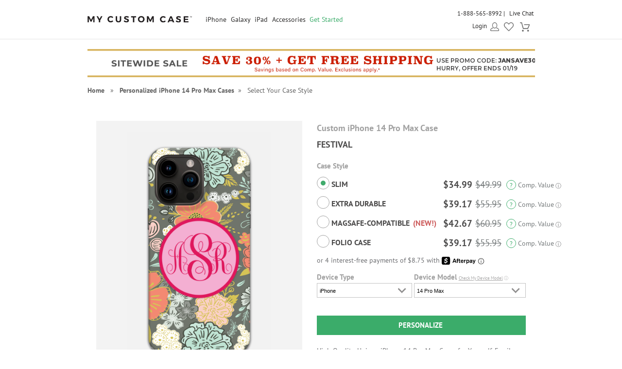

--- FILE ---
content_type: text/html; charset=UTF-8
request_url: https://www.mycustomcase.com/personalized-iphone-14-pro-max-case/iPhone_14_Pro_Max-info/50129
body_size: 35308
content:
<!DOCTYPE html>
<html xmlns:fb="http://www.facebook.com/2008/fbml" xmlns:og="http://opengraphprotocol.org/schema/" xmlns="http://www.w3.org/1999/xhtml">
<head>
        <script type="application/json" fncls="fnparams-dede7cc5-15fd-4c75-a9f4-36c430ee3a99">
        {
            "f":"6913258315344dcab8509083a0675154",
            "s":"BRAINTREE_SIGNIN"
        }
    </script>
	<link rel="preconnect" href="https://cdn.mycustomcase.com" />
<script>
    window.delayJs = window.delayJs || [];
    var isLighthouse = "0";
    (function(){
        var oldOnError = window.onerror;
        var currentElement = null;
        var eventTime = null;

        var events = ['click', 'touchstart', 'keydown'];

        events.forEach(function(event) {
            document.addEventListener(event, function(e) {
                currentElement = e.target;
                eventTime = new Date().getTime();
            }, true);
        });

        function getDomPath(element) {
            // If there's no element passed, return an empty string
            if (!element) return '';

            let path = [];

            // Traverse up the DOM tree
            while (element) {
                let tag = element.tagName.toLowerCase();

                // If the element has an ID, append it to the tag
                if (element.id) {
                    tag += `#${element.id}`;
                } else {
                    // For sibling elements, find the index among siblings of the same tag
                    let sibling = element;
                    let index = 1; // Count starts from 1 for the nth-child CSS selector

                    while (sibling.previousElementSibling) {
                        sibling = sibling.previousElementSibling;
                        if (sibling.tagName.toLowerCase() === tag) {
                            index++;
                        }
                    }

                    // Add nth-child for non-ID elements if there's more than one of this tag
                    if (index > 1) {
                        tag += `:nth-child(${index})`;
                    }
                }

                path.unshift(tag); // Add tag at the start of the array
                element = element.parentElement; // Move to the parent element
            }

            return path.join(' > '); // Join the tags with ' > ' to form the path
        }

        function getCurrentElement() {
            if (!currentElement) {
                return null;
            }

            // return the element if it was clicked less than 1 second ago
            if (new Date().getTime() - eventTime < 1000) {
                return currentElement;
            }
        }

        function send(type, data)
        {
            if (navigator.sendBeacon) {
                var formData = new FormData();
                formData.append("type", type);
                formData.append("msg", JSON.stringify(data));
                navigator.sendBeacon("/webservices/logJs.php", formData);
            } else {
                (new Image()).src = "/webservices/logJs.php?type=" + type + "&msg=" + encodeURIComponent(JSON.stringify(data));
            }
        }

        window.onerror = function(){
            if (window.console) {
                console.log(arguments);
            }

            var el = getCurrentElement();

            send("JSError", {
                "type": "error",
                "msg": arguments[0],
                "url": arguments[1],
                "lineno": arguments[2],
                "colno": arguments[3],
                "error": arguments[4],
                "trace": arguments[4] && arguments[4].stack,
                "element": el && getDomPath(el),
                "readyState": document.readyState,
                "time": new Date().getTime(),
            });

            if (oldOnError) {
                oldOnError.apply(this, arguments);
            }

            return false;
        };

    })();

    function getcookie ( cookieName ) {
        var results = document.cookie.match ( '(^|;) ?' + cookieName + '=([^;]*)(;|$)' );
        if ( results )
            return ( unescape ( results[2] ) );
        else
            return '';
    }


</script>

    <script type="text/javascript">
      var MIN_VIEWPORT_WIDTH = 980;
      function getScreenWidth() {
        if (window.matchMedia("(orientation: portrait)").matches) {
          return screen.width < screen.height ? screen.width : screen.height;
        } else {
          return screen.width > screen.height ? screen.width : screen.height;
        }
      }
      function fixViewport() {
        var screenWidth = getScreenWidth();
        var content = "width=device-width, initial-scale=1.0, shrink-to-fit=no";
        if (screenWidth < MIN_VIEWPORT_WIDTH) {
          content = "width=" + MIN_VIEWPORT_WIDTH + ", shrink-to-fit=no";
        }
        var viewport = document.querySelector('meta[name=viewport]')
        if (viewport) {
          viewport.content = content;
        } else {
          var newViewport = document.createElement('meta');
          newViewport.setAttribute('name', 'viewport');
          newViewport.setAttribute('content', content);
          document.head.appendChild(newViewport);
        }
      }
      fixViewport();

            const mql = window.matchMedia("(orientation: portrait)");
      if (mql.addEventListener) {
        mql.addEventListener("change", fixViewport, false);
      } else if (mql.addListener) { // for Safari <= 13
        mql.addListener(fixViewport);
      }
    </script>

<!-- Common JS START -->
<script>
var CDN = 'https://cdn.mycustomcase.com';
var SITE_ID = 6;var isHtml5Supported = typeof(Worker) !== 'undefined' ? 1 : 0; var SITE_CURRENCY_SYMBOL = '$';
var TOLLFREE_PHONE = '1-888-565-8992';	var NEW_IPS_ENABLED = 1;
	var VER_JS_CSS = '75485dbbd110bc8bfb15cf431098f9434208feba';
	var ARTPRINT_MOUNTING_STANDARD_MOUNT = 'SF';
	var ARTPRINT_MOUNTING_FLOATING_STRAIGHT = 'FS';
	var ARTPRINT_MOUNTING_FLOATING_DECKLE = 'FD';
	var ARTPRINT_MOUNTING_MAT = 'MAT';
	var LOG_JS_ERROR = false;
	var WHITE_LOGO_THRESHOLD = '0.62';
	var mobile_single_photo_designer = false;
	var ucd_responsive = false;
	var mobile_dc_designer = false;
	var is_mobile_phone = 0;
	var OPEN_HISTORY_BUTTONS_IN_ANDROID_FBAPP = false;
	var IPS_URL = 'https://ips02.planetart.com';
	var IMAGE_FORMATS_SUPPORTED = ["jpg","jpeg","png","tiff","tif","heic","gif"];
	var SITE_BASE = "";
	var THIRD_PARTY_IS_NOT_TRACKING = false;
	var TRAFFIC_TYPE = 'default';
</script><script src="/scripts/compiled/template_common_75485dbbd110bc8bfb15cf431098f9434208feba_desktop_mcc_thumbs.min.js?75485dbbd110bc8bfb15cf431098f9434208feba" type="application/javascript"></script>

<!-- Common JS END -->
<meta http-equiv="X-UA-Compatible" content="IE=edge,chrome=1">
<meta http-equiv="Content-Type" content="text/html; charset=utf-8"/>
<meta name="format-detection" content="telephone=no"/>
<title> Festival Custom iPhone 14 Pro Max Case</title>
<link rel="canonical" href="https://www.mycustomcase.com/personalized-iphone-14-pro-max-case/iPhone_14_Pro_Max-info/50129" />
<!-- CSS START -->
<!-- CSS END -->
<!-- JS START -->
<!-- JS END -->

<script type="text/javascript">
var _sf_startpt=(new Date()).getTime();

/*! loadCSS. [c]2017 Filament Group, Inc. MIT License */
(function(w){
    "use strict";
    /* exported loadCSS */
    var loadCSS = function( href, before, media , callback, isFont){
        // Needn't to load font css when running in light house
        if (window.isLighthouse != 0) {
            if (href.indexOf("font") != -1) {
                return ;
            }

            if (href.indexOf("font") !== -1) {
                return ;
            }
        }

        // Arguments explained:
        // `href` [REQUIRED] is the URL for your CSS file.
        // `before` [OPTIONAL] is the element the script should use as a reference for injecting our stylesheet <link> before
        // By default, loadCSS attempts to inject the link after the last stylesheet or script in the DOM. However, you might desire a more specific location in your document.
        // `media` [OPTIONAL] is the media type or query of the stylesheet. By default it will be 'all'
        var doc = w.document;
        var ss = doc.createElement( "link" );
        var ref;
        if( before ){
            ref = before;
        }
        else {
            var refs = ( doc.body || doc.getElementsByTagName( "head" )[ 0 ] ).childNodes;
            ref = refs[ refs.length - 1];
        }

        var sheets = doc.styleSheets;
        ss.rel = "stylesheet";
        ss.href = href;
        ss.onload = callback;
        // temporarily set media to something inapplicable to ensure it'll fetch without blocking render
        ss.media = "only x";

        // wait until body is defined before injecting link. This ensures a non-blocking load in IE11.
        function ready( cb ){
            if( doc.body ){
                return cb();
            }
            setTimeout(function(){
                ready( cb );
            });
        }
        // Inject link
        // Note: the ternary preserves the existing behavior of "before" argument, but we could choose to change the argument to "after" in a later release and standardize on ref.nextSibling for all refs
        // Note: `insertBefore` is used instead of `appendChild`, for safety re: http://www.paulirish.com/2011/surefire-dom-element-insertion/
        ready( function(){
            ref.parentNode.insertBefore( ss, ( before ? ref : ref.nextSibling ) );
        });
        // A method (exposed on return object for external use) that mimics onload by polling document.styleSheets until it includes the new sheet.
        var onloadcssdefined = function( cb ){
            var resolvedHref = ss.href;
            var i = sheets.length;
            while( i-- ){
                if( sheets[ i ].href === resolvedHref ){
                    return cb();
                }
            }
            setTimeout(function() {
                onloadcssdefined( cb );
            });
        };

        function loadCB(){
            if( ss.addEventListener ){
                ss.removeEventListener( "load", loadCB );
            }
            ss.media = media || "all";
        }

        // once loaded, set link's media back to `all` so that the stylesheet applies once it loads
        if( ss.addEventListener ){
            ss.addEventListener( "load", loadCB);
        } else {
            ss.onloadcssdefined = onloadcssdefined;
            onloadcssdefined( loadCB );
        }

        return ss;
    };
    // commonjs
    if( typeof exports !== "undefined" ){
        exports.loadCSS = loadCSS;
    }
	else {
        w.loadCSS = loadCSS;
    }
}( typeof global !== "undefined" ? global : this ));
</script>





    <link rel="apple-touch-icon" sizes="180x180" href="https://cdn3.mycustomcase.com/images/icons/touch/2020/apple-touch-icon.png?v=2">
    <link rel="icon" type="image/png" sizes="32x32" href="https://cdn1.mycustomcase.com/images/icons/touch/2020/favicon-32x32.png?v=2">
    <link rel="icon" type="image/png" sizes="16x16" href="https://cdn3.mycustomcase.com/images/icons/touch/2020/favicon-16x16.png?v=2">
    <link rel="manifest" href="/manifest.json">
    <link rel="mask-icon" href="https://cdn1.mycustomcase.com/images/icons/touch/2020/safari-pinned-tab.svg" color="#5bbad5">
    <meta name="msapplication-TileColor" content="#da532c">
    <meta name="theme-color" content="#ffffff">

<link rel="icon" sizes="192x192" href="https://cdn2.mycustomcase.com/images/icons/touch/2020/180x180.png?v=3"> <!-- For Chrome for Android: -->
<link rel="icon" sizes="180x180" href="https://cdn2.mycustomcase.com/images/icons/touch/2020/180x180.png?v=3">
<link rel="apple-touch-icon-precomposed" sizes="180x180" href="https://cdn2.mycustomcase.com/images/icons/touch/2020/180x180.png?v=3">
<link rel="apple-touch-icon-precomposed" sizes="167x167" href="https://cdn1.mycustomcase.com/images/icons/touch/2020/167x167.png?v=3">
<link rel="apple-touch-icon-precomposed" sizes="152x152" href="https://cdn2.mycustomcase.com/images/icons/touch/2020/152x152.png?v=3">
<link rel="apple-touch-icon-precomposed" sizes="144x144" href="https://cdn2.mycustomcase.com/images/icons/touch/2020/152x152.png?v=3">
<link rel="apple-touch-icon-precomposed" sizes="120x120" href="https://cdn1.mycustomcase.com/images/icons/touch/2020/120x120.png?v=3">
<link rel="apple-touch-icon-precomposed" sizes="114x114" href="https://cdn1.mycustomcase.com/images/icons/touch/2020/120x120.png?v=3">
<link rel="apple-touch-icon-precomposed" sizes="76x76" href="https://cdn1.mycustomcase.com/images/icons/touch/2020/76x76.png?v=3">
<link rel="apple-touch-icon-precomposed" sizes="72x72" href="https://cdn1.mycustomcase.com/images/icons/touch/2020/76x76.png?v=3">
<link rel="apple-touch-icon-precomposed" href="https://cdn2.mycustomcase.com/images/icons/touch/2020/60x60.png?v=3">



	<meta http-equiv="content-type" content="text/html;charset=utf-8" />
	<meta http-equiv="Content-Style-Type" content="text/css" />
	<meta http-equiv="Content-Script-Type" content="text/javascript" />
    <script>
        loadCSS('https://fonts.googleapis.com/css?family=Montserrat:400,600,800|Source+Sans+Pro:300,400,400italic,600,600italic,700,900&display=swap');
    </script>
		<!-- this seems ot be already being loaded locally -->
			<link rel="stylesheet" type="text/css" href="/templates/style.css?75485dbbd110bc8bfb15cf431098f9434208feba" />

        <!--[if IE]>
            <link rel="stylesheet" type="text/css" href="/templates/style_ie.css?75485dbbd110bc8bfb15cf431098f9434208feba" />
        <![endif]-->
	<link href="//cdn.simplytoimpress.com/images/fonts/font-awesome.min.css?75485dbbd110bc8bfb15cf431098f9434208feba" rel="stylesheet" media="none" onload="if(media!='all')media='all'">
	<link rel="stylesheet" type="text/css" href="/templates/dropdown.css?75485dbbd110bc8bfb15cf431098f9434208feba" />
	<link rel="stylesheet" type="text/css" href="/templates/ui-lightness/jquery-ui.css?75485dbbd110bc8bfb15cf431098f9434208feba" />
	<link rel="stylesheet" type="text/css" href="/templates/ui-lightness/custom.css?75485dbbd110bc8bfb15cf431098f9434208feba" />
	<link href="//cdn.simplytoimpress.com/images/fonts/fontface_v5.css?75485dbbd110bc8bfb15cf431098f9434208feba" rel="stylesheet">
	    <script type='text/javascript'>
var disable_attentive = 0;
var gpc_client_signal = 0;
</script>
<script src="/scripts/time_storage.js?75485dbbd110bc8bfb15cf431098f9434208feba" type="application/javascript"></script>

    <script>
        var gtm_disable_attentive = 0;
        window.dataLayer = window.dataLayer || [];
        function gtag(){dataLayer.push(arguments);}

        // UTM Parameter Collection Function
        function getUTMParameters() {
            var utmParams = {
                utm_source: '',
                utm_medium: '',
                utm_campaign: '',
                utm_term: '',
                utm_content: ''
            };

            // Function to get URL parameter
            function getUrlParameter(name) {
                name = name.replace(/[\[]/, '\\[').replace(/[\]]/, '\\]');
                var regex = new RegExp('[\\?&]' + name + '=([^&#]*)');
                var results = regex.exec(location.search);
                return results === null ? '' : decodeURIComponent(results[1].replace(/\+/g, ' '));
            }

            // Function to get from localStorage utm_info object
            function getFromUTMInfo() {
                try {
                    var utmInfo = localStorage.getItem('utm_info');
                    if (utmInfo) {
                        return JSON.parse(utmInfo);
                    }
                } catch (e) {
                    // JSON parse error or localStorage not available
                }
                return {};
            }

            // Check query string first
            var hasQueryParams = false;
            for (var param in utmParams) {
                var queryValue = getUrlParameter(param);
                if (queryValue) {
                    utmParams[param] = queryValue;
                    hasQueryParams = true;
                }
            }

            // If we found UTM params in query string, update localStorage
            if (hasQueryParams) {
                try {
                    var utmInfoObject = {
                        utm_source: utmParams.utm_source,
                        utm_medium: utmParams.utm_medium,
                        utm_campaign: utmParams.utm_campaign
                    };
                    // Only include utm_term and utm_content if they have values
                    if (utmParams.utm_term) utmInfoObject.utm_term = utmParams.utm_term;
                    if (utmParams.utm_content) utmInfoObject.utm_content = utmParams.utm_content;
                    
                    localStorage.setItem('utm_info', JSON.stringify(utmInfoObject));
                } catch (e) {
                    // localStorage not available
                }
            } else {
                // Fallback to localStorage utm_info object
                var storedUTMInfo = getFromUTMInfo();
                utmParams.utm_source = storedUTMInfo.utm_source || '';
                utmParams.utm_medium = storedUTMInfo.utm_medium || '';
                utmParams.utm_campaign = storedUTMInfo.utm_campaign || '';
                utmParams.utm_term = storedUTMInfo.utm_term || '';
                utmParams.utm_content = storedUTMInfo.utm_content || '';
            }

            return utmParams;
        }

        // Get UTM parameters
        var utmData = getUTMParameters();
    </script>

    <script>
    // When all uk sites use consent banner, we should change the to all uk sites
    var consent_mode = TimedStorage.get('consent_mode');
    if (consent_mode === null) {
        gtag('consent', 'default', {
            'ad_storage': 'granted',
            'analytics_storage': 'granted',
            'ad_user_data': 'granted',
            'ad_personalization': 'granted'
        });
    } else {
        gtag('consent', 'default', consent_mode);
    }
</script>


    <script>
        window.dataLayer.push({
            'gtm.pa_customer_id': '',
            'gtm.pa_customer_email': '',
            'gtm.pa_customer_email_hash': '',
            'gtm.pa_no_tracking': 0,
            'gtm.is_scan': 0,
            'gtm.release': 'prod',
            'gtm.cordial_config': 1,
            'gtm.pa_email':'',
            'gtm.disable_attentive': disable_attentive,
            'gtm.pa_page_type': '',
            'gtm.disable_clarity': 0,
            'gtm.pa_customer_id_sha256': '',
            'gtm.pa_customer_email_sha256': '',
            'gtm.pa_customer_phone_sha256': '',
            // UTM Parameters
            'gtm.utm_source': utmData.utm_source,
            'gtm.utm_medium': utmData.utm_medium,
            'gtm.utm_campaign': utmData.utm_campaign,
            'gtm.utm_term': utmData.utm_term,
            'gtm.utm_content': utmData.utm_content,
            // Referrer Information
            'gtm.referrer': document.referrer || '',
            'gtm.cid': "35d07a6faf3a148f4771ea2f03e044cb"        });
    </script>

    <!-- Google Tag Manager -->
    <script>(function(w,d,s,l,i){w[l]=w[l]||[];w[l].push({'gtm.start':
                new Date().getTime(),event:'gtm.js'});var f=d.getElementsByTagName(s)[0],
            j=d.createElement(s),dl=l!='dataLayer'?'&l='+l:'';j.async=true;j.src=
            'https://metrics.mycustomcase.com/gtm.js?id='+i+dl;f.parentNode.insertBefore(j,f);
        })(window,document,'script','dataLayer','GTM-PBNJGN2');</script>
    <!-- End Google Tag Manager -->
     
    <!-- Google Analytics -->
    <script>
        function trackEvent(category, action, label, value) {
            dataLayer.push({
                'event': 'google_analytics_measurement',
                'gtm.pa_event_catgory': category,
                'gtm.pa_event_action': action,
                'gtm.pa_event_label': label,
                'gtm.pa_event_value': value
            });
        }

        function trackCustomerEvent(pa_event_name, pa_event_parameter_1, pa_event_value_1, pa_event_parameter_2, pa_event_value_2, pa_event_parameter_3, pa_event_value_3) {
             dataLayer.push({
                 'event': 'google_analytics_4_measurement',
                 'gtm.pa_event_name': pa_event_name,
                 'gtm.pa_event_parameter_1': pa_event_parameter_1,
                 'gtm.pa_event_value_1': pa_event_value_1,
                 'gtm.pa_event_parameter_2': pa_event_parameter_2,
                 'gtm.pa_event_value_2': pa_event_value_2,
                 'gtm.pa_event_parameter_3': pa_event_parameter_3,
                 'gtm.pa_event_value_3': pa_event_value_3
             });
        }

        function trackCustomerEventDeDup(pa_event_name, pa_event_parameter_1, pa_event_value_1, pa_event_parameter_2, pa_event_value_2, pa_event_parameter_3, pa_event_value_3) {
            if(dataLayer.filter(function(item) {
                return item['gtm.pa_event_name'] === pa_event_name;
            }).length === 0) {
                dataLayer.push({
                    'event': 'google_analytics_4_measurement',
                    'gtm.pa_event_name': pa_event_name,
                    'gtm.pa_event_parameter_1': pa_event_parameter_1,
                    'gtm.pa_event_value_1': pa_event_value_1,
                    'gtm.pa_event_parameter_2': pa_event_parameter_2,
                    'gtm.pa_event_value_2': pa_event_value_2,
                    'gtm.pa_event_parameter_3': pa_event_parameter_3,
                    'gtm.pa_event_value_3': pa_event_value_3
                });
            }
        }

        function trackCustomerEventMultiParams(pa_event_name, params) {
            var init = {
                'gtm.pa_event_parameter_1': '',
                'gtm.pa_event_value_1': '',
                'gtm.pa_event_parameter_2': '',
                'gtm.pa_event_value_2': '',
                'gtm.pa_event_parameter_3': '',
                'gtm.pa_event_value_3': '',
                'gtm.pa_event_parameter_4': '',
                'gtm.pa_event_value_4': '',
                'gtm.pa_event_parameter_5': '',
                'gtm.pa_event_value_5': '',
                'gtm.pa_event_parameter_6': '',
                'gtm.pa_event_value_6': '',
                'gtm.pa_event_parameter_7': '',
                'gtm.pa_event_value_7': '',
                'gtm.pa_event_parameter_8': '',
                'gtm.pa_event_value_8': '',
            }
            var data = {
                'event': 'google_analytics_4_measurement',
                'gtm.pa_event_name': pa_event_name
            }
            if (params) {
                data = $.extend(init, data, params);
            }
            dataLayer.push(data);
        }
    </script>
    
    <!-- End Google Analytics -->
<script type='text/javascript'>
var gpc_client_signal = 0;
var geo_url_params = "";
</script>
<script type='text/javascript'>
var us_consent_state_list = ["CA","VA","CO","CT","TX","UT","MT"];
</script>
<script>
    function isUsGpcConsentState(geo_country, geo_region) {
        var us_special_states = us_consent_state_list;
        var is_special_state;
        if (geo_country == 'US' && us_special_states.includes(geo_region)) {
            is_special_state = 1;
        } else {
            is_special_state = 0;
        }
        return is_special_state;
    }
</script><script>
    async function getGeo() {
        try {
            const response = await new Promise((resolve, reject) => {
                $.ajax({
                    url: "/webservices/geo.php" + geo_url_params,
                    method: "get",
                    dataType: "json",
                    success: function(data) {
                        resolve(data);
                    },
                    error: function(xhr, status, error) {
                        reject(new Error("Operation failed: " + error));
                    }
                });
            });
            return response;
        } catch (error) {
            DevConsole.error(error);
            return null;
        }
    }
    async function getGeoData() {
            // Try to get geo data from localStorage first
            var cached_geo = TimedStorage.get('geo_data');
            var geo_country, geo_region;
            
            if (cached_geo && cached_geo.geo_country && cached_geo.geo_region) {
                geo_country = cached_geo.geo_country;
                geo_region = cached_geo.geo_region;
                DevConsole.log("Using cached geo data from localStorage");
            } else {
                const data = await getGeo();

                if (!data || typeof data !== 'object') {
                    DevConsole.log("Geo data is invalid or empty:", data);
                    geo_country = '';
                    geo_region = '';
                } else {
                    geo_country = data.geo_country || '';
                    geo_region = data.geo_region || '';

                    // Store geo data to localStorage
                    if (geo_country && geo_region) {
                        TimedStorage.set('geo_data', {
                            geo_country: geo_country,
                            geo_region: geo_region
                        });
                    }
                }
            }
            return {
                geo_country: geo_country,
                geo_region: geo_region
            }
    }

    async function setConsentMode() {
        var consent_mode = TimedStorage.get('consent_mode');
        if (consent_mode === null) {
            const { geo_country, geo_region } = await getGeoData();
            var is_special_state = isUsGpcConsentState(geo_country, geo_region);
            if (gpc_client_signal && is_special_state === 1) {
                var default_consent_mode = {
                    'ad_storage': 'denied',
                    'analytics_storage': 'denied',
                    'ad_user_data': 'denied',
                    'ad_personalization': 'denied'
                }
                gtag('consent', 'update', default_consent_mode);
            } else {
                var default_consent_mode = {
                    'ad_storage': 'granted',
                    'analytics_storage': 'granted',
                    'ad_user_data': 'granted',
                    'ad_personalization': 'granted'
                }
            }
            TimedStorage.set('consent_mode', default_consent_mode);
        }
    }

    setConsentMode();

    function showOnetrustSettingByGeoV2(geo_country, geo_region) {
        var is_special_state = isUsGpcConsentState(geo_country, geo_region);
        if (is_special_state) {
            $('.not-sell-my-info.hidden').removeClass("hidden");
        }
    }

    async function showOnetrustSetting() {
        const { geo_country, geo_region } = await getGeoData();
        showOnetrustSettingByGeoV2(geo_country, geo_region);
    }

    $(document).ready(function() {
        showOnetrustSetting();
    });
</script>
    <script type='text/javascript'>
var cx_chat_type = "chatbot";
var is_responsive = false;
var currency = "USD";
var open_chat = null;
var no_tracking = 0;
var is_scan = 0;
var ga4_measurement_id = "G-93L986EQ8R";
</script>
    <script>
    var startPageName = `Festival Custom iPhone 14 Pro Max Case`;
    // cpsw now is using chatbot by configuring in gtm.changing optChat data may not have effect
    var optChat = {
        scheme: 'https',
        server: 'chatbot.planetart.com',
        w: is_responsive ? '97%': '440px',
        h: is_responsive ? '500px': '580px',
        user_id: '',
        greeting_problem: '',
        params: [{
            "brand" : 'sw',
            "site_id": 'mcc',
            "is_customer": '1',
            "region" : 'us',
            "debug" : '0',
            "newpc" : "0",
            "crm_customer_url" : "https:\/\/www.mycustomcase.com\/personalized-iphone-14-pro-max-case\/iPhone_14_Pro_Max-info\/50129",
            "start_page_name" : startPageName,
            "params" : "is_b2b=0&user_agent=Mozilla%2F5.0+%28Macintosh%3B+Intel+Mac+OS+X+10_15_7%29+AppleWebKit%2F537.36+%28KHTML%2C+like+Gecko%29+Chrome%2F131.0.0.0+Safari%2F537.36%3B+ClaudeBot%2F1.0%3B+%2Bclaudebot%40anthropic.com%29&cart_id=0&session_id=v4Eyjs5otgi0bT4oaMP17g3MYWWfkIF0J1BsVDVVlwaNTw&Device+ID=35d07a6faf3a148f4771ea2f03e044cb&url_key=&OPTIMIZELY_VERSION_103=show_AfterPay%7C242%7C0"        }]
    };

    
    (function (i, s, o, r, g, v, a, m) {
        g = v ? g + '?v=' + v : g;
        i['chatbot'] = r;
        i[r] = i[r] || function () {
            (i[r].q = i[r].q || []).push(arguments)
        };
        i[r].l = +new Date();
        a = s.createElement(o);
        m = s.getElementsByTagName(o)[0];
        a.async = 1;
        a.src = g + '?' + Math.round(Date.now() / 1000 / 3600);
        m.parentNode.insertBefore(a, m)
    })(window, document, 'script', 'chatbot', optChat.scheme + '://' + optChat.server + '/chat.js');
    </script>
    <script>
    var chatlinkClicked = false;
    function getChatLinks(greetingProblem = '', orderId = ''){
        if (cx_chat_type == 'livechat') {
            if ( chatlinkClicked ) return;

            chatlinkClicked = true;

            if ( typeof(LC_API) == 'undefined' || typeof(LC_API.is_loaded)=='undefined' || !LC_API.is_loaded() ) { // LC_Invite is set when the API loads
                setTimeout(function() {
                    chatlinkClicked = false;
                    getChatLinks(greetingProblem, orderId);
                }, 250);

                return;
            }
            chatlinkClicked = false;
            LC_API.open_chat_window();
        } else if(cx_chat_type == 'chatbot') {
            if (typeof Chatbot !== "undefined") {
                if (greetingProblem.length > 0 && orderId.length > 0) {
                    optChat.greeting_problem = greetingProblem + "|order_id=" + orderId
                }else{
                    optChat.greeting_problem = ""
                }
                var chatbot = new Chatbot(optChat);
                var existingIframe = document.getElementById('chatbot-frm');
                if(existingIframe) {
                    existingIframe.contentWindow.postMessage({action: 'open'}, '*');
                } else {
                    chatbot.open();
                }
            }
        } else {
            if (typeof brandembassy !== "function") {
                initCxone();
                setCxoneCookie();
                brandembassy('openChatWindow');
            } else {
                brandembassy('openChatWindow');
            }
        }
    }

    function initCxone() {
        (function (i, s, o, r, g, v, a, m) {
            g = v ? g + '?v=' + v : g; i['BrandEmbassy'] = r;
            i[r] = i[r] || function () { (i[r].q = i[r].q || []).push(arguments) }; i[r].l = +new Date();
            a = s.createElement(o); m = s.getElementsByTagName(o)[0]; a.async = 1;
            a.src = g + '?' + Math.round(Date.now() / 1000 / 3600); m.parentNode.insertBefore(a, m)
        }) (window, document, 'script', 'brandembassy', 'https://livechat-static-de-na1.niceincontact.com/4/chat.js');

        brandembassy('init', 2338, nice_cxone_chat_key);
        if (is_responsive) {
            brandembassy('setOffsetY', '0');
            brandembassy('setCustomCss', '[data-selector="WIDGET"] {height:60px !important; width:60px !important;}');
        }
    }

    function setCxoneCookie() {
        // Set autoload chat cookie in 1 day
        var cxone_chat_autoload = getcookie('CXONE_CHAT_AUTOLOAD');
        if (!cxone_chat_autoload) {
            var expireStr = '';
            var today = new Date();
            var expire = new Date();
            expire.setTime(today.getTime() + 3600 * 1000 * 10);
            expireStr = ";expires="+expire.toGMTString();
            document.cookie = "CXONE_CHAT_AUTOLOAD" +"="+escape("1") + ";path=/" + expireStr + ';secure';
        }
    }

    var try_chat_link_times = 0;

    function tryCallingChatLink() {
        try_chat_link_times += 1;
        if (try_chat_link_times > 6) {
            return;
        }
        if (typeof Chatbot !== 'undefined') {
            getChatLinks();
        } else {
            setTimeout(tryCallingChatLink, 500);
        }
    }

    $(function() {
        if (open_chat) {
            tryCallingChatLink();
        }
    });

    // Get GA4 client_id
    if (ga4_measurement_id) {
        const clientIdPromise = new Promise(resolve => {
            gtag('get', ga4_measurement_id, 'client_id', resolve)
        });
        clientIdPromise.then((client_id) => {
            setcookie('ga4_client_id', client_id, 365);
        });
    }
</script>
    <script type='text/javascript'>
var utm_info = [];
var source_info = {"deeplink":""};
</script>
<script src="/scripts/local_storage_utm_info.js?75485dbbd110bc8bfb15cf431098f9434208feba" type="application/javascript"></script>

</head>
<body class="MCC body-personalized-iphone-14-pro-max-caseiPhone14ProMax-info50129 ">

        <div id="Container" class="redesign ">

            
            <div id="wrap" >
                <div id="header" class="redesign without_lightning">
	<div class="head">

		<div id="logo_6" class="logo_wrapper">
			<div class="logo"><a href="/"><img src="https://cdn2.mycustomcase.com/images/mycustomcase-logo6.png" alt="MyCustomCase Logo" /></a></div>
		</div>

		<!--[if IE 9]><html class="ie ie9 lte9"><![endif]-->
<div id="nav">
	<ul>
									<li class="nav-li cases">
					<a class="nav_title not_clickable" href="javascript:void(0);">iPhone</a>
											<ul class="cases_submenu" style="display: none;">
							<div class="shadow_wrapper">
								<li><a href="/personalized-iphone-air-case">iPhone Air<span class="new-callout">New!</span></a></li><li><a href="/personalized-iphone-17-pro-max-case">iPhone 17 Pro Max<span class="new-callout">New!</span></a></li><li><a href="/personalized-iphone-17-pro-case">iPhone 17 Pro<span class="new-callout">New!</span></a></li><li><a href="/personalized-iphone-17-case">iPhone 17<span class="new-callout">New!</span></a></li><li><a href="/personalized-iphone-16e-case">iPhone 16e</a></li><li><a href="/personalized-iphone-16-pro-max-case">iPhone 16 Pro Max</a></li><li><a href="/personalized-iphone-16-pro-case">iPhone 16 Pro</a></li><li><a href="/personalized-iphone-16-plus-case">iPhone 16 Plus</a></li><li><a href="/personalized-iphone-16-case">iPhone 16</a></li><li><a href="/personalized-iphone-15-pro-max-case">iPhone 15 Pro Max</a></li><li><a href="/personalized-iphone-15-pro-case">iPhone 15 Pro</a></li><li><a href="/personalized-iphone-15-plus-case">iPhone 15 Plus</a></li><li><a href="/personalized-iphone-15-case">iPhone 15</a></li><li><a href="/personalized-iphone-14-pro-max-case">iPhone 14 Pro Max</a></li><li><a href="/personalized-iphone-14-pro-case">iPhone 14 Pro</a></li><li><a href="/personalized-iphone-14-plus-case">iPhone 14 Plus</a></li><li><a href="/personalized-iphone-14-case">iPhone 14</a></li><li><a href="/personalized-iphone-13-pro-max-case">iPhone 13 Pro Max</a></li><li><a href="/personalized-iphone-13-pro-case">iPhone 13 Pro</a></li><li><a href="/personalized-iphone-13-case">iPhone 13</a></li><li><a href="/personalized-iphone-13-mini-case">iPhone 13 Mini</a></li><li><a href="/personalized-iphone-12-pro-max-case">iPhone 12 Pro Max</a></li><li><a href="/personalized-iphone-12-pro-case">iPhone 12 Pro</a></li><li><a href="/personalized-iphone-12-case">iPhone 12</a></li><li><a href="/personalized-iphone-12-mini-case">iPhone 12 Mini</a></li><li><a href="/personalized-iphone-se-case">iPhone SE (2nd & 3rd Gen)</a></li><li><a href="/personalized-iphone-11pro-max-case">iPhone 11 Pro Max</a></li><li><a href="/personalized-iphone-11pro-case">iPhone 11 Pro</a></li><li><a href="/personalized-iphone-11-case">iPhone 11</a></li><li><a href="/personalized-iphone-xs-max-case">iPhone XS Max</a></li><li><a href="/personalized-iphone-x-case">iPhone X/XS</a></li><li><a href="/personalized-iphone-xr-case">iPhone XR</a></li><li><a href="/personalized-iphone-7-8-case">iPhone 7/8</a></li><li><a href="/personalized-iphone-7-8-plus-case">iPhone 7/8 Plus</a></li><li><a href="/personalized-iphone-6-case">iPhone 6/6s</a></li><li><a href="/personalized-iphone-6-plus-case">iPhone 6/6s Plus</a></li>										<div class="clear"></div>
																</div>
						</ul>
									</li>
							<li class="nav-li cases">
					<a class="nav_title not_clickable" href="javascript:void(0);">Galaxy</a>
											<ul class="cases_submenu" style="display: none;">
							<div class="shadow_wrapper">
								<li><a href="/personalized-samsung-galaxy-s25-case">Samsung Galaxy S25<span class="new-callout">New!</span></a></li><li><a href="/personalized-samsung-galaxy-s25-plus-case">Samsung Galaxy S25+<span class="new-callout">New!</span></a></li><li><a href="/personalized-samsung-galaxy-s25-ultra-case">Samsung Galaxy S25 Ultra<span class="new-callout">New!</span></a></li><li><a href="/personalized-samsung-galaxy-s24-case">Samsung Galaxy S24</a></li><li><a href="/personalized-samsung-galaxy-s24-plus-case">Samsung Galaxy S24+</a></li><li><a href="/personalized-samsung-galaxy-s24-ultra-case">Samsung Galaxy S24 Ultra</a></li><li><a href="/personalized-samsung-galaxy-s23-case">Samsung Galaxy S23</a></li><li><a href="/personalized-samsung-galaxy-s23-plus-case">Samsung Galaxy S23+</a></li><li><a href="/personalized-samsung-galaxy-s23-ultra-case">Samsung Galaxy S23 Ultra</a></li><li><a href="/personalized-samsung-galaxy-s22-case">Samsung Galaxy S22</a></li><li><a href="/personalized-samsung-galaxy-s22-plus-case">Samsung Galaxy S22+</a></li><li><a href="/personalized-samsung-galaxy-s22-ultra-case">Samsung Galaxy S22 Ultra</a></li><li><a href="/personalized-samsung-galaxy-s21-5g-case">Samsung Galaxy S21 5G</a></li><li><a href="/personalized-samsung-galaxy-s21-plus-5g-case">Samsung Galaxy S21+ 5G</a></li><li><a href="/personalized-samsung-galaxy-s21-ultra-5g-case">Samsung Galaxy S21 Ultra 5G</a></li><li><a href="/personalized-samsung-galaxy-s20-plus-5g-case">Samsung Galaxy S20+ 5G</a></li><li><a href="/personalized-samsung-galaxy-s20-ultra-5g-case">Samsung Galaxy S20 Ultra 5G</a></li>										<div class="clear"></div>
																</div>
						</ul>
									</li>
							<li class="nav-li cases">
					<a class="nav_title not_clickable" href="javascript:void(0);">iPad</a>
											<ul class="cases_submenu" style="display: none;">
							<div class="shadow_wrapper">
								<li><a href="/personalized-ipad-pro-12-9-4th-folio-cases">iPad Pro 12.9-inch (4th Gen)</a></li><li><a href="/personalized-ipad-pro-12-9-folio-cases">iPad Pro 12.9-inch (3rd Gen)</a></li><li><a href="/personalized-ipad-pro-case">iPad Pro 12.9-inch (1st & 2nd Gen)</a></li><li><a href="/personalized-ipad-pro-11-m4-folio-cases">iPad Pro 11-inch (M4)<span class="new-callout">New!</span></a></li><li><a href="/personalized-ipad-pro-11-2nd-folio-cases">iPad Pro 11-inch (2nd Gen)</a></li><li><a href="/personalized-ipad-pro-11-folio-cases">iPad Pro 11-inch (1st Gen)</a></li><li><a href="/personalized-ipad-pro-9-7-folio-cases">iPad Pro 9.7-inch</a></li><li><a href="/personalized-ipad-10-9-10th-folio-cases">iPad 10.9-inch (10th Gen) & 11-inch (11th Gen)<span class="new-callout">New!</span></a></li><li><a href="/personalized-ipad-air-4-cases">iPad Air 4th, 5th Gen & 11-inch (M2/M3)<span class="new-callout">New!</span></a></li><li><a href="/personalized-ipad-air-2-folio-cases">iPad Air (2nd Gen)</a></li><li><a href="/personalized-ipad-air-cases">iPad Air (1st Gen)</a></li><li><a href="/personalized-ipad-case">iPad 2/3/4</a></li><li><a href="/personalized-ipad-mini-4-folio-case">iPad mini 4</a></li><li><a href="/personalized-ipad-mini-retina-cases">iPad mini 2/3</a></li><li><a href="/personalized-ipad-mini-case">iPad mini</a></li>										<div class="clear"></div>
																</div>
						</ul>
									</li>
							<li class="nav-li cases">
					<a class="nav_title not_clickable" href="javascript:void(0);">Accessories</a>
											<ul class="cases_submenu" style="display: none;">
							<div class="shadow_wrapper">
								<li><a href="/custom-wireless-charger">Wireless Chargers</a></li><li><a href="/custom-apple-watch-bands">Apple Watch Bands<span class="new-callout">New!</span></a></li>										<div class="clear"></div>
																</div>
						</ul>
									</li>
							<li class="nav-li get_started">
					<a class="nav_title" href="/get-started">Get Started</a>
									</li>
					<div class="clear"></div>
	</ul>
</div>
<script src="/scripts/navTop/mcc_navtop.js?75485dbbd110bc8bfb15cf431098f9434208feba" type="application/javascript"></script>



		<div id="submenu">
			<script>
				// Set a flag so facebook callback knows we are the login page and not the designer page
				var facebookLoginPage = true;
			</script>
			<ul class="first_list">
                                    <li class="phone_number"><a style="cursor:default; color:#2b2a2a;"  href="javascript:void(0);">1-888-565-8992</a></li>
                								<li><a href="javascript:void(0);" onclick="getChatLinks();">Live Chat</a></li>
							</ul>
			<ul>
								<li class="viewcart">
					<a href="/cart" id="nav_cart" class="cart-link">
						<img src="https://cdn1.mycustomcase.com/images/cart_icon.png" title="Cart" alt="Cart" />
						                    </a>
                    <div id="nav_cart_num" class="number_of_items hide-on-none chrome_mac" style="display:none;">0</div>
				</li>
				<li class="favorites">
					<a href="/favorites"><img src="https://cdn2.mycustomcase.com/images/favorites_icon.png" title="My Favorites" alt="My Favorites" /></a>
					<div id="favoriteLink" class="number_of_favorites chrome_mac						 no-display">0					</div>
				</li>

				<li class="my_account">
											<a class="my_account_link" href="/secure/myaccount">Login</a>
									</li>
				<div class="clear"></div>
			</ul>
		</div>

        
		<div class="clear"></div>

	</div>

</div>


    <div class="lowerPromoBanner">
                        <div id="promo_banner_wrapper" style="position:relative;">
                <div class="centering promo-banner-image"><img alt="Current Promo: Sitewide Sale Save 30% + Get Free Shipping" src="https://commcontents3.planetart.com/prod/promos/eb7848e4-15bf-4c6a-9107-661376aeae2e1.jpg" /></div>
                                    <div id="clickable_promo_div" style="font-family:Montserrat,sans-serif;font-weight: 600;left:78%;top:29%;height:30px;width:300px;background-color:#ffffff;color:#424141;line-height:16px;;position:absolute;">
                    <div style="height:100%; display: flex; align-items: center;"><div>USE PROMO CODE: <div id='site_banner_cover' style='display: inline;font-weight: bolder;color: #424141; '>JANSAVE30</div><br>HURRY, OFFER ENDS 01/19</div></div>                </div>
                            </div>
                    </div>


<script>
var mobile_single_photo_designer = false;
var ucd_responsive = false;
var mobile_dc_designer = false;
if ($(".lowerPromoBanner").children().length === 0) {
    $(".lowerPromoBanner").addClass("hide");
}
</script>
                <div id="bd"  >
                                                                <script type='text/javascript'>
var caption_opt_arr = {"opt_672":"data_optid_Folio","opt_744":"data_optid_Folio","opt_778":"data_optid_Folio","opt_781":"data_optid_Slim","opt_782":"data_optid_ExtraDurable","opt_783":"data_optid_ExtraDurable","opt_784":"data_optid_Slim","opt_791":"data_optid_FolioCase","opt_792":"data_optid_FolioCase","opt_820":"data_optid_ExtraDurable","opt_823":"data_optid_ExtraDurable","opt_824":"data_optid_Slim","opt_826":"data_optid_FolioCase","opt_833":"data_optid_FolioCase","opt_879":"data_optid_FolioCase","opt_880":"data_optid_FolioCase","opt_881":"data_optid_Folio","opt_888":"data_optid_ExtraDurable","opt_889":"data_optid_FolioCase","opt_891":"data_optid_ExtraDurable","opt_892":"data_optid_FolioCase","opt_894":"data_optid_ExtraDurable","opt_895":"data_optid_FolioCase","opt_907":"data_optid_FolioCase","opt_910":"data_optid_FolioCase","opt_913":"data_optid_FolioCase","opt_914":"data_optid_Folio","opt_916":"data_optid_Folio","opt_938":"data_optid_FolioCase","opt_939":"data_optid_FolioCase","opt_940":"data_optid_FolioCase","opt_942":"data_optid_ExtraDurable","opt_944":"data_optid_ExtraDurable","opt_946":"data_optid_ExtraDurable","opt_947":"data_optid_FolioCase","opt_949":"data_optid_FolioCase","opt_950":"data_optid_FolioCase","opt_951":"data_optid_Slim","opt_952":"data_optid_Slim","opt_953":"data_optid_Slim","opt_954":"data_optid_Slim","opt_955":"data_optid_ExtraDurable","opt_956":"data_optid_ExtraDurable","opt_957":"data_optid_ExtraDurable","opt_958":"data_optid_ExtraDurable","opt_1026":"data_optid_Slim","opt_1027":"data_optid_ExtraDurable","opt_1028":"data_optid_FolioCase","opt_1029":"data_optid_Slim","opt_1030":"data_optid_ExtraDurable","opt_1031":"data_optid_FolioCase","opt_1032":"data_optid_Slim","opt_1033":"data_optid_ExtraDurable","opt_1034":"data_optid_FolioCase","opt_1035":"data_optid_Slim","opt_1036":"data_optid_ExtraDurable","opt_1037":"data_optid_FolioCase","opt_1062":"data_optid_ExtraDurable","opt_1069":"data_optid_ExtraDurable","opt_1070":"data_optid_FolioCase","opt_1072":"data_optid_ExtraDurable","opt_1073":"data_optid_FolioCase","opt_1075":"data_optid_ExtraDurable","opt_1076":"data_optid_FolioCase","opt_1093":"data_optid_ExtraDurable","opt_1094":"data_optid_ExtraDurable","opt_1095":"data_optid_ExtraDurable","opt_1096":"data_optid_ExtraDurable","opt_1097":"data_optid_Slim","opt_1098":"data_optid_Slim","opt_1099":"data_optid_Slim","opt_1100":"data_optid_Slim","opt_1101":"data_optid_FolioCase","opt_1102":"data_optid_FolioCase","opt_1103":"data_optid_FolioCase","opt_1104":"data_optid_FolioCase","opt_1109":"data_optid_Folio","opt_1116":"data_optid_ExtraDurable","opt_1117":"data_optid_FolioCase","opt_1119":"data_optid_ExtraDurable","opt_1120":"data_optid_FolioCase","opt_1122":"data_optid_ExtraDurable","opt_1123":"data_optid_FolioCase","opt_1129":"data_optid_FolioCase","opt_1130":"data_optid_FolioCase","opt_1131":"data_optid_FolioCase","opt_1132":"data_optid_FolioCase","opt_1133":"data_optid_Slim","opt_1134":"data_optid_Slim","opt_1135":"data_optid_Slim","opt_1136":"data_optid_Slim","opt_1137":"data_optid_ExtraDurable","opt_1138":"data_optid_ExtraDurable","opt_1139":"data_optid_ExtraDurable","opt_1140":"data_optid_ExtraDurable","opt_1142":"data_optid_ExtraDurable","opt_1143":"data_optid_FolioCase","opt_1145":"data_optid_ExtraDurable","opt_1146":"data_optid_FolioCase","opt_1148":"data_optid_ExtraDurable","opt_1149":"data_optid_FolioCase","opt_1159":"data_optid_Folio","opt_1161":"data_optid_FolioCase","opt_1162":"data_optid_FolioCase","opt_1163":"data_optid_FolioCase","opt_1164":"data_optid_FolioCase","opt_1165":"data_optid_Slim","opt_1166":"data_optid_Slim","opt_1167":"data_optid_Slim","opt_1168":"data_optid_Slim","opt_1169":"data_optid_ExtraDurable","opt_1170":"data_optid_ExtraDurable","opt_1171":"data_optid_ExtraDurable","opt_1172":"data_optid_ExtraDurable","opt_1175":"data_optid_Slim","opt_1176":"data_optid_Slim","opt_1177":"data_optid_Slim","opt_1178":"data_optid_ExtraDurable","opt_1179":"data_optid_ExtraDurable","opt_1180":"data_optid_ExtraDurable","opt_1181":"data_optid_FolioCase","opt_1182":"data_optid_FolioCase","opt_1183":"data_optid_FolioCase","opt_1184":"data_optid_FolioCase","opt_1185":"data_optid_Slim","opt_1186":"data_optid_ExtraDurable","opt_1187":"data_optid_Slim","opt_1188":"data_optid_Slim","opt_1189":"data_optid_Slim","opt_1190":"data_optid_Slim","opt_1191":"data_optid_ExtraDurable","opt_1192":"data_optid_ExtraDurable","opt_1193":"data_optid_ExtraDurable","opt_1194":"data_optid_ExtraDurable"};
var product_caption_arr = {"154":["Folio"],"254":["Folio"],"520":["Folio"],"522":["Slim","ExtraDurable","FolioCase"],"521":["ExtraDurable","Slim"],"189":["FolioCase"],"529":["ExtraDurable"],"530":["ExtraDurable","Slim"],"531":["FolioCase"],"540":["FolioCase"],"538":["FolioCase"],"539":["FolioCase"],"546":["Folio"],"548":["ExtraDurable","FolioCase"],"549":["ExtraDurable","FolioCase"],"550":["ExtraDurable","FolioCase"],"554":["FolioCase"],"555":["FolioCase"],"556":["FolioCase"],"557":["Folio"],"563":["Folio"],"565":["FolioCase","ExtraDurable"],"566":["FolioCase","ExtraDurable"],"567":["FolioCase","ExtraDurable"],"571":["FolioCase","Slim","ExtraDurable"],"573":["FolioCase","Slim","ExtraDurable"],"574":["FolioCase","Slim","ExtraDurable"],"572":["Slim","ExtraDurable"],"559":["Slim","ExtraDurable","FolioCase"],"560":["Slim","ExtraDurable","FolioCase"],"561":["Slim","ExtraDurable","FolioCase"],"562":["Slim","ExtraDurable","FolioCase"],"575":["ExtraDurable"],"579":["ExtraDurable","FolioCase"],"580":["ExtraDurable","FolioCase"],"581":["ExtraDurable","FolioCase"],"584":["ExtraDurable","Slim","FolioCase"],"585":["ExtraDurable","Slim","FolioCase"],"586":["ExtraDurable","Slim","FolioCase"],"587":["ExtraDurable","Slim","FolioCase"],"589":["Folio"],"592":["ExtraDurable","FolioCase"],"593":["ExtraDurable","FolioCase"],"594":["ExtraDurable","FolioCase"],"598":["FolioCase","Slim","ExtraDurable"],"597":["FolioCase","Slim","ExtraDurable"],"596":["FolioCase","Slim","ExtraDurable"],"595":["FolioCase","Slim","ExtraDurable"],"599":["ExtraDurable","FolioCase"],"600":["ExtraDurable","FolioCase"],"601":["ExtraDurable","FolioCase"],"603":["Folio"],"608":["FolioCase","Slim","ExtraDurable"],"609":["FolioCase","Slim","ExtraDurable"],"607":["FolioCase","Slim","ExtraDurable"],"606":["FolioCase","Slim","ExtraDurable"],"610":["Slim","ExtraDurable","FolioCase"],"611":["Slim","ExtraDurable","FolioCase"],"612":["Slim","ExtraDurable","FolioCase"],"613":["FolioCase","Slim","ExtraDurable"],"614":["Slim","ExtraDurable"],"615":["Slim","ExtraDurable"],"616":["Slim","ExtraDurable"],"617":["Slim","ExtraDurable"]};
var device_groups = [{"id":1,"caption":"iPhone","image":"devices\/select_group_1v4.jpg","show":null,"pa_images":"devices\/iPhone5S.jpg"},{"id":2,"caption":"Samsung Galaxy ","image":"devices\/select_group_2v4.jpg","show":null,"pa_images":"devices\/SS5.jpg"},{"id":6,"caption":"iPad","image":"devices\/select_group_6v5.jpg","show":null,"pa_images":"devices\/iPadMini.jpg"},{"id":8,"caption":"iPad mini","image":"devices\/select_group_8v4.jpg","show":null,"pa_images":"devices\/iPadMini.jpg"}];
var isSafari = false;
</script>
    <div class="white_body">

        <!-- Breadcrumbs Begin -->
        <div class="breadcrumbs">
            <a href="/" style="font-weight:bold;">Home</a> &nbsp; &raquo; &nbsp;
                        <a href="/personalized-iphone-14-pro-max-case">Personalized iPhone 14 Pro Max Cases</a>&nbsp; &raquo; &nbsp;

            Select Your Case Style
        </div>
        <!-- Breadcrumbs End -->

        <div class="clear"></div>

        <div id="detail" class="personalization-container with-comp-value">
            <div class="case-preview">
                <div class="case-image">
                    <img id="case_img_spinner" src="https://cdn1.mycustomcase.com/images/loader_transparent.gif">
                    <img id="case_img" src="" alt="Festival Custom iPhone 14 Pro Max Case" />
                    <img id="backOverlay" class="back">
                    <div class="backtips"><span id="back_tips"></span></div>
                    
                </div>
                <div class="case-thumbnails">
                    <div class="magsafe-notice hide">
                        <img id="magsafe-icon" src="https://cdn3.mycustomcase.com/images/magsafe/magsafe-icon.png">
                        <span>MagSafe-Compatible Case</span>
                    </div>
                    <div class="mcc-favorite-icon" data_opt_id="1097" data_design_id="50129" data_product_id="584">
                        <input class="mcc-favorite-btn btn_unfav" value=" " type="image" src="//cdn1.mycustomcase.com/images/blank.png" title="">
                    </div>
                    <div class="case-thumbnail case-thumbnail-front selected" data-value="front" >
                        <img id="case_thumb_front" class="special-1097" src="https://cdn2.mycustomcase.com/images/loader-transparent.gif">
                    </div>
                    <div class="case-thumbnail case-thumbnail-back " data-value="back">
                        <img id="case_thumb_back" src="https://commcontents1.planetart.com/prod/devices/1097_back_designer_web_gray.png">
                    </div>
                                                            <div class="case-thumbnail case-thumbnail-folio case-ipad-folio hide" data-value="folio">
                        <img id="case_thumb_folio2" src="//cdn3.mycustomcase.com/images/ipad_folio.png">
                    </div>
                    <div class="case-thumbnail case-thumbnail-folio case-ipad-folio hide" data-value="folio">
                        <img id="case_thumb_folio" src="//cdn3.mycustomcase.com/images/folio2.png">
                    </div>

                    <div class="case-thumbnail case-thumbnail-folio case-phone-folio hide" data-value="folio">
                        <img id="case_thumb_credit_folio1" src="//cdn1.mycustomcase.com/images/iphone_nostrap.jpg">
                    </div>
                    <div class="case-thumbnail case-thumbnail-folio case-phone-folio hide" data-value="folio">
                        <img id="case_thumb_credit_folio2" src="//cdn3.mycustomcase.com/images/iphone_angled.jpg">
                    </div>
                    <div class="case-thumbnail case-phone-magsafe case-thumbnail-magsafe hide" data-value="magsafe">
                        <img id="case_thumb_magsafe" src="https://cdn2.mycustomcase.com/images/magsafe/magsafe-preview.jpg" data-preview="https://cdn3.mycustomcase.com/images/magsafe/magsafe-preview-description.png">
                    </div>
                </div>

                            </div>
            <div class="case-options">
                <h1 class="">
    <span class="case-title">
        Custom iPhone 14 Pro Max Case    </span>
    <span class="design-caption">
        Festival    </span>
</h1>                                <div class="case-options-list filter-skip with-comp-value">
                    <div class="case-options-title">
                        <span>Case Style</span>
                    </div>
                                            <div class="case-option magsafe-option" data_opt_id="1097" data_design_id="50129">
                            <label class="radiocheck">
                                <input type="radio" data_opt_id = 1097 data_design_id = 50129 name="option_id" value="1097" style="display: none;" checked='checked'>
                                <div class="check" ></div>
                                Slim                            </label>
                            <div class="pricing-block">

                                
                                <div class="sale-price">$34.99</div>

                                                                <div class="retail-price strikethrough">
                                        $49.99                                </div>
                                
                                                                    <div><a class="more-info" href="javascript:moreInfoDialog(1097);">?</a></div>
                                
                                <span class="text-comp-value " style="padding:0 4px;position:relative;top:-1.0121px;">Comp. Value</span><div class="info-tooltip-wrapper " hide-in-email>
    <div class="reference" data-down-side-key="0">
        <i class="info-icon">ⓘ</i>
    </div>
    <div class="tooltip-content">
        <div class="popover-arrow"></div>
        <div class="popover-content ">

            
            <p class="message-tip">
                MyCustomCase is proud to offer high-quality personalized products at affordable prices. Our Comparable Value (or Comp. Value) prices are based on the prices at which similar items have been previously offered for sale by MyCustomCase and/or other retailers.                <div id="progress-bar-container">
                    <div id="progress-bar"></div>
                </div>
            </p>

        </div>

                    <div class="close-button"></div>
        
    </div>
    
</div>

<style >


                                                                                                    .info-tooltip-wrapper {
                                                                                                        top:-0.8px !important;
                                                                                                        left:-5px;
                                                                                                    }
.info-tooltip-wrapper {
    display: inline-block;
    position: relative;
    top:-3px;
}
.info-tooltip-wrapper .popover-content {
 padding: initial;
}
.info-tooltip-wrapper p.message-tip {
 padding: initial;
 margin: initial;
}
.info-tooltip-wrapper .reference {
    margin-left: 4px;
    cursor: pointer;
}

.info-tooltip-wrapper .reference .info-icon {
    font-size: 12px;
    font-style: normal;
    display: block;
}

.info-tooltip-wrapper .tooltip-content {
    font-size: 12px;
    line-height: 18px;
    position: absolute;
    left: 0.9rem;
    bottom: 0px;
    z-index: 10;
    padding: 10px 32px 10px 16px;
    border-radius: 8px;
    background-color: white;
    transform: translate(-50%, -24px);
    word-spacing: 0;
    box-shadow: 0 2px 12px 0 rgba(0, 0, 0, .1);
    display: none;
    width: 330px;
}

.message-tip {
 white-space: initial !important;
}


.arrow-up {
    width: 0; 
    height: 0; 
    border-left: 10px solid transparent;
    border-right: 10px solid transparent;
    border-bottom: 20px solid black;
}

.popover-arrow-downside{
  border-top-color: transparent !important;
  border-bottom-color: #ddd !important;
  border-bottom-width: 6px !important;
}
.popover-arrow-downside::after
{
  border-top-color: transparent !important;
  border-bottom-color: #fff !important;
  border-bottom-width: 6px !important;
  position: relative !important;
  top: -5px !important;
}

.info-tooltip-wrapper .tooltip-content .popover-arrow {
    position: absolute;
    display: block;
    width: 0;
    height: 0;
    filter: drop-shadow(0 2px 12px rgba(0, 0, 0, 0.03));
    left: 50%;
    border: solid transparent 6px;
    bottom: -6px;
    border-bottom-width: 0;
    border-top-color: #ddd;
    transform: translateX(-6px);
}
.info-tooltip-wrapper .tooltip-content .popover-arrow::after {
    content: " ";
    position: absolute;
    display: block;
    width: 0;
    height: 0;
    border: solid transparent 6px;
    margin-left: -6px;
    bottom: 1px;
    border-bottom-width: 0;
    border-top-color: #fff;
}
.info-tooltip-wrapper .tooltip-content .popover-arrow:not(.popover-arrow-downside){
  border-top-width: 6px !important;
  bottom: -6px !important;
}
.info-tooltip-wrapper .tooltip-content .popover-arrow:not(.popover-arrow-downside)::after{
  border-top-width: 6px !important;
}

.info-tooltip-wrapper .tooltip-content .close-button {
    background: url(https://static.personalcreations.com/personalcreations/siteimages/close-icon.svg) transparent no-repeat;
    background-size: 100% 100%;
    cursor: pointer;
    width: 10px;
    height: 10px;
    position: absolute;
    right: 16px;
    top: 15px;
}
.trigger-info-icon {
    position: absolute;
    width: 35px;
    height: 35px;
    top: -11px;
    left: -4px;

}
#progress-bar-container {
  display: none;
  position: absolute;
  bottom: 0;
  left: 0;
  width: 100%;
  height: 0px;
}

#progress-bar {
  width: 100%;
  height: 100%;
  background-color: #4caf50;
  transition: width 1s linear;
}
.PA #progress-bar {
  background-color: #33d3b8;
}
.tooltip-content .ui-dialog{
 width: initial !important;
 position: initial !important;
 box-shadow: initial !important;
}
@media (max-width: 576px) {
    .tooltip-content .ui-dialog .close-button {
        width: 4.95vw !important;
        height: 4.95vw !important;
        top: 5vw !important;
        right: 5vw !important;
    }
    .tooltip-content .ui-dialog {
       padding-bottom: 5vw !important;
       border: none !important;
    }
    .tooltip-content .ui-dialog .ui-dialog-title {
           text-align: center !important;
    }
}
</style><script>
    $(document).ready(function (){
        var parent_container_add_width_by_overflow_content_larger_400 = 0;
        var parent_container_add_width_by_overflow_content_smaller_400 = 0;
        if(document.body.clientWidth > 400) {
            $('.info-tooltip-wrapper').addClass('client_width_larger_400');
            parent_container_add_width_by_overflow_content_larger_400 = 0        } else {
            $('.info-tooltip-wrapper').addClass('client_width_smaller_400')
            parent_container_add_width_by_overflow_content_smaller_400 = 0        }
        if ($('.info-tooltip-wrapper').length > 0) {
            $('.info-tooltip-wrapper .reference').on('click', function (event) {
                event.stopPropagation();
                event.stopImmediatePropagation();
                event.preventDefault();
                $('.tooltip-content').hide();
                var tooltipContent = $(this).siblings('.tooltip-content');
                
                if(true) {//once the div overflow,in this case no need to adjust,but in mobile still need adjust by <parent_container_add_width_by_overflow_content>
                    var referenceOffset = $(this).offset().left;
                    var containerEle = $(this).parents('.pricing-block');
                    if( containerEle.length <= 0 ){
                        containerEle = $(this).parent().parent().parent();
                    }
                    var containerOffset= containerEle.offset().left;
                    var emptyDistance = containerEle.width() - referenceOffset + containerOffset;
                    var offsetDistance = (tooltipContent.outerWidth() / 2) - (emptyDistance + 6);
                    if (offsetDistance > 0) {
                        //ipad issue need to adjust
                        var $tabletAdjuest = 0;
                        if( isTouchAble() && 40) {
                            $tabletAdjuest = 40;
                        }

                        offsetDistance = offsetDistance - 88 + $tabletAdjuest - parent_container_add_width_by_overflow_content_larger_400 - parent_container_add_width_by_overflow_content_smaller_400;
                        emptyDistance = emptyDistance + 88 - $tabletAdjuest + parent_container_add_width_by_overflow_content_larger_400 + parent_container_add_width_by_overflow_content_smaller_400;
                        tooltipContent.css('left', offsetDistance * -1);

                        DevConsole.log('tooltipContent->left',offsetDistance, emptyDistance ,$tabletAdjuest ,parent_container_add_width_by_overflow_content_larger_400,parent_container_add_width_by_overflow_content_smaller_400);


                        tooltipContent.find('.popover-arrow').css({
                            left: 'unset',
                            right: emptyDistance - 15 - 0                        });
                    }
                }
                tooltipContent.fadeToggle();
                if ( getCookie('info-tooltip-count-down') && getCookie('info-tooltip-count-down') !=0 ) {
                    tooltipContent.find('#progress-bar-container').css('height', '10px');
                    tooltipContent.find('#progress-bar-container').show();
                    startCountdown(5);
                    function startCountdown(seconds) {
                        var width = 100;
                        var interval = setInterval(function() {
                            width -= 100 / seconds;
                            tooltipContent.find('#progress-bar').css('width', width + '%');
                            if (width < 0) {
                                clearInterval(interval);
                                $('.tooltip-content').hide();
                            }
                        }, 1000);
                    }
                    setCookie('info-tooltip-count-down',0);
                }
                return false;
            });
            $('.info-tooltip-wrapper .close-button').on('click', function (event) {
                event.stopPropagation();
                event.stopImmediatePropagation();
                event.preventDefault();
                $(this).parents('.tooltip-content').hide();
            });
        }
            $(document).on('click', function(e) {
                var targetEle = (e && e.target ) || null;
                if (!targetEle || $(targetEle).length === 0) {
                    return false;
                }
                if (!$(targetEle).closest('.tooltip-content').length && !$(targetEle).is('.tooltip-content')) {
                    $('.tooltip-content').hide();
                }
            });
                }
    );
</script>
                            </div>
                        </div>
                                                                    <div class="case-option magsafe-option" data_opt_id="1093" data_design_id="50129">
                            <label class="radiocheck">
                                <input type="radio" data_opt_id = 1093 data_design_id = 50129 name="option_id" value="1093" style="display: none;" 0>
                                <div class="check" ></div>
                                Extra Durable                            </label>
                            <div class="pricing-block">

                                
                                <div class="sale-price">$39.17</div>

                                                                <div class="retail-price strikethrough">
                                        $55.95                                </div>
                                
                                                                    <div><a class="more-info" href="javascript:moreInfoDialog(1093);">?</a></div>
                                
                                <span class="text-comp-value " style="padding:0 4px;position:relative;top:-1.0121px;">Comp. Value</span><div class="info-tooltip-wrapper " hide-in-email>
    <div class="reference" data-down-side-key="0">
        <i class="info-icon">ⓘ</i>
    </div>
    <div class="tooltip-content">
        <div class="popover-arrow"></div>
        <div class="popover-content ">

            
            <p class="message-tip">
                MyCustomCase is proud to offer high-quality personalized products at affordable prices. Our Comparable Value (or Comp. Value) prices are based on the prices at which similar items have been previously offered for sale by MyCustomCase and/or other retailers.                <div id="progress-bar-container">
                    <div id="progress-bar"></div>
                </div>
            </p>

        </div>

                    <div class="close-button"></div>
        
    </div>
    
</div>
                            </div>
                        </div>
                                                        <div class="case-option magsafe-option" data_opt_id="1093" data_design_id="50129" data-variant-id="MAGSAF">
                                    <label class="radiocheck">
                                        <input type="radio" data_opt_id = 1093 data_design_id = 50129 name="option_id" value="1093" style="display: none;" 0 data-variant-id="MAGSAF">
                                        <div class="check" ></div>
                                        <span style="position: absolute; margin-left: 4px;">MagSafe-Compatible</span><span style="position: absolute; margin-left: 172px; color: indianred;">(NEW!)</span>
                                    </label>
                                    <div class="pricing-block">

                                        
                                        <div class="sale-price">$42.67</div>

                                                                                <div class="retail-price strikethrough">
                                                $60.95                                        </div>
                                        
                                        <div><a class="more-info" href="javascript:moreInfoDialog(1093, 'MAGSAF');">?</a></div>

                                        <span class="text-comp-value " style="padding:0 4px;position:relative;top:-1.0121px;">Comp. Value</span><div class="info-tooltip-wrapper " hide-in-email>
    <div class="reference" data-down-side-key="0">
        <i class="info-icon">ⓘ</i>
    </div>
    <div class="tooltip-content">
        <div class="popover-arrow"></div>
        <div class="popover-content ">

            
            <p class="message-tip">
                MyCustomCase is proud to offer high-quality personalized products at affordable prices. Our Comparable Value (or Comp. Value) prices are based on the prices at which similar items have been previously offered for sale by MyCustomCase and/or other retailers.                <div id="progress-bar-container">
                    <div id="progress-bar"></div>
                </div>
            </p>

        </div>

                    <div class="close-button"></div>
        
    </div>
    
</div>
                                    </div>
                                </div>
                                                                    <div class="case-option magsafe-option" data_opt_id="1101" data_design_id="50129">
                            <label class="radiocheck">
                                <input type="radio" data_opt_id = 1101 data_design_id = 50129 name="option_id" value="1101" style="display: none;" 0>
                                <div class="check" ></div>
                                Folio Case                            </label>
                            <div class="pricing-block">

                                
                                <div class="sale-price">$39.17</div>

                                                                <div class="retail-price strikethrough">
                                        $55.95                                </div>
                                
                                                                    <div><a class="more-info" href="javascript:moreInfoDialog(1101);">?</a></div>
                                
                                <span class="text-comp-value " style="padding:0 4px;position:relative;top:-1.0121px;">Comp. Value</span><div class="info-tooltip-wrapper " hide-in-email>
    <div class="reference" data-down-side-key="0">
        <i class="info-icon">ⓘ</i>
    </div>
    <div class="tooltip-content">
        <div class="popover-arrow"></div>
        <div class="popover-content ">

            
            <p class="message-tip">
                MyCustomCase is proud to offer high-quality personalized products at affordable prices. Our Comparable Value (or Comp. Value) prices are based on the prices at which similar items have been previously offered for sale by MyCustomCase and/or other retailers.                <div id="progress-bar-container">
                    <div id="progress-bar"></div>
                </div>
            </p>

        </div>

                    <div class="close-button"></div>
        
    </div>
    
</div>
                            </div>
                        </div>
                                                            </div>

                <script type='text/javascript'>
var afterpay_size = "SM";
</script>
<script src="https://js.afterpay.com/afterpay-1.x.js" id="afterpay-placement-script" async></script>
<script>
    var _amount = '34.99';

    if(typeof(Afterpay) == 'undefined') {
        window.addEventListener('Afterpay.ready', function () {
            generateIcon(_amount);
        });
    } else {
        generateIcon(_amount);
    }
    function generateIcon(amount) {
        DevConsole.log('Afterpay generateIcon');
        switch (afterpay_size) {
            case 'XS':
                afterpay_size = Afterpay.size.XS;
                break;
            case 'SM':
                afterpay_size = Afterpay.size.SM;
                break;
            default:
                afterpay_size = Afterpay.size.SM;
        }

        if (isIPad() && SITE_ID === SITE_CW) {
            afterpay_size = Afterpay.size.XS;
        }
        console.log('Afterpay input amount:', amount)
        Afterpay.createPlacements({
            targetSelector: '.placement-card',
            attributes: {
                locale: Afterpay.locale.EN_US,
                currency: Afterpay.currency.USD,
                amount: amount,
                amountSelector: '.placement-card',
                size: afterpay_size,
                logoType: Afterpay.logoType.LOCKUP,
                showLowerLimit: false,
                modalTheme: Afterpay.theme.modal.WHITE,
                modalLinkStyle:	Afterpay.modalLinkStyle.CIRCLED_INFO_ICON
            }
        });
        AFTERPAY_PLACEMENT_CREATED = true;
    }
</script>
<div class="inputDiv marginLR callout-afterpay" id="callout-afterpay">
    <div class="placement-card"></div>
</div>
    <style>
        afterpay-placement {
            --logo-badge-width: 70px;
        }
    </style>

                <!-- for #91861 -->
                                <div class="device-type-list">

                    <div class="device-type-div">
                        <div class="case-options-title">
                            <span>Device Type</span>
                        </div>

                        <div class="device-type-selection-btn">
                            <span>iPhone</span>
                        </div>
                        <ul class="device-type-selection-menu hide-menu">
                            <div>
                                                                    <li  class="selected_type" value="personalized-iphone-air-case" device_group_id=1 data_device_default_url=iPhone_17_Max-info>
                                        <a href="javascript:void(0);">
                                            <span>iPhone</span>
                                        </a>
                                    </li>
                                                                    <li   value="personalized-samsung-galaxy-s25-case" device_group_id=2 data_device_default_url=samsung_galaxy_s25-info>
                                        <a href="javascript:void(0);">
                                            <span>Samsung Galaxy</span>
                                        </a>
                                    </li>
                                                                    <li   value="personalized-ipad-pro-12-9-4th-folio-cases" device_group_id=6 data_device_default_url=iPad_Pro_11-info>
                                        <a href="javascript:void(0);">
                                            <span>iPad</span>
                                        </a>
                                    </li>
                                                                    <li class="disabled-option"  value="personalized-ipad-mini-4-folio-case" device_group_id=8 data_device_default_url=>
                                        <a href="javascript:void(0);">
                                            <span>iPad mini</span>
                                        </a>
                                    </li>
                                                            </div>
                        </ul>
                    </div>

                    <div class="device-model-div">
                        <div class="case-options-title">
                            <span>Device Model</span>
                            <div class="check-device-model check-device-model-detail"><span>Check My Device Model</span><span>&nbsp;&#9432;</span></div>
                        </div>

                        <div class="device-model-selection-btn">
                            <span>14 Pro Max</span>
                        </div>

                        <ul class="device-model-selection-menu hide-menu">
                            <div>
                                
                                    <li class="device_group_1" value="iPhone_17_Max-info" data_product_id = 615 data_option_id = 1188  data_case_style='Slim' data_design_id = 50129 data_model_url = personalized-iphone-air-case>
                                        <a href="javascript:void(0);">
                                            <span
                                                 data_optid_Slim = 1188  data_optid_ExtraDurable = 1192 >

                                                Air                                            </span>
                                        </a>
                                    </li>

                                    
                                    <li class="device_group_1" value="iPhone_17_Pro_Max-info" data_product_id = 617 data_option_id = 1190  data_case_style='Slim' data_design_id = 50129 data_model_url = personalized-iphone-17-pro-max-case>
                                        <a href="javascript:void(0);">
                                            <span
                                                 data_optid_Slim = 1190  data_optid_ExtraDurable = 1194 >

                                                17 Pro Max                                            </span>
                                        </a>
                                    </li>

                                    
                                    <li class="device_group_1" value="iPhone_17_Pro-info" data_product_id = 616 data_option_id = 1189  data_case_style='Slim' data_design_id = 50129 data_model_url = personalized-iphone-17-pro-case>
                                        <a href="javascript:void(0);">
                                            <span
                                                 data_optid_Slim = 1189  data_optid_ExtraDurable = 1193 >

                                                17 Pro                                            </span>
                                        </a>
                                    </li>

                                    
                                    <li class="device_group_1" value="iPhone_17-info" data_product_id = 614 data_option_id = 1187  data_case_style='Slim' data_design_id = 50129 data_model_url = personalized-iphone-17-case>
                                        <a href="javascript:void(0);">
                                            <span
                                                 data_optid_Slim = 1187  data_optid_ExtraDurable = 1191 >

                                                17                                            </span>
                                        </a>
                                    </li>

                                    
                                    <li class="device_group_1" value="iPhone_16e-info" data_product_id = 613 data_option_id = 1184  data_case_style='Folio Case' data_design_id = 50129 data_model_url = personalized-iphone-16e-case>
                                        <a href="javascript:void(0);">
                                            <span
                                                 data_optid_FolioCase = 1184  data_optid_Slim = 1185  data_optid_ExtraDurable = 1186 >

                                                16e                                            </span>
                                        </a>
                                    </li>

                                    
                                    <li class="device_group_1" value="iPhone_16_Pro_Max-info" data_product_id = 606 data_option_id = 1164  data_case_style='Folio Case' data_design_id = 50129 data_model_url = personalized-iphone-16-pro-max-case>
                                        <a href="javascript:void(0);">
                                            <span
                                                 data_optid_FolioCase = 1164  data_optid_Slim = 1168  data_optid_ExtraDurable = 1172 >

                                                16 Pro Max                                            </span>
                                        </a>
                                    </li>

                                    
                                    <li class="device_group_1" value="iPhone_16_Pro-info" data_product_id = 607 data_option_id = 1163  data_case_style='Folio Case' data_design_id = 50129 data_model_url = personalized-iphone-16-pro-case>
                                        <a href="javascript:void(0);">
                                            <span
                                                 data_optid_FolioCase = 1163  data_optid_Slim = 1167  data_optid_ExtraDurable = 1171 >

                                                16 Pro                                            </span>
                                        </a>
                                    </li>

                                    
                                    <li class="device_group_1" value="iPhone_16-info" data_product_id = 608 data_option_id = 1161  data_case_style='Folio Case' data_design_id = 50129 data_model_url = personalized-iphone-16-case>
                                        <a href="javascript:void(0);">
                                            <span
                                                 data_optid_FolioCase = 1161  data_optid_Slim = 1165  data_optid_ExtraDurable = 1169 >

                                                16                                            </span>
                                        </a>
                                    </li>

                                    
                                    <li class="device_group_1" value="iPhone_16_Max-info" data_product_id = 609 data_option_id = 1162  data_case_style='Folio Case' data_design_id = 50129 data_model_url = personalized-iphone-16-plus-case>
                                        <a href="javascript:void(0);">
                                            <span
                                                 data_optid_FolioCase = 1162  data_optid_Slim = 1166  data_optid_ExtraDurable = 1170 >

                                                16 Plus                                            </span>
                                        </a>
                                    </li>

                                    
                                    <li class="device_group_1" value="iPhone_15_Pro_Max-info" data_product_id = 595 data_option_id = 1132  data_case_style='Folio Case' data_design_id = 50129 data_model_url = personalized-iphone-15-pro-max-case>
                                        <a href="javascript:void(0);">
                                            <span
                                                 data_optid_FolioCase = 1132  data_optid_Slim = 1136  data_optid_ExtraDurable = 1140 >

                                                15 Pro Max                                            </span>
                                        </a>
                                    </li>

                                    
                                    <li class="device_group_1" value="iPhone_15_Pro-info" data_product_id = 596 data_option_id = 1131  data_case_style='Folio Case' data_design_id = 50129 data_model_url = personalized-iphone-15-pro-case>
                                        <a href="javascript:void(0);">
                                            <span
                                                 data_optid_FolioCase = 1131  data_optid_Slim = 1135  data_optid_ExtraDurable = 1139 >

                                                15 Pro                                            </span>
                                        </a>
                                    </li>

                                    
                                    <li class="device_group_1" value="iPhone_15-info" data_product_id = 597 data_option_id = 1130  data_case_style='Folio Case' data_design_id = 50129 data_model_url = personalized-iphone-15-case>
                                        <a href="javascript:void(0);">
                                            <span
                                                 data_optid_FolioCase = 1130  data_optid_Slim = 1134  data_optid_ExtraDurable = 1138 >

                                                15                                            </span>
                                        </a>
                                    </li>

                                    
                                    <li class="device_group_1" value="iPhone_15_Max-info" data_product_id = 598 data_option_id = 1129  data_case_style='Folio Case' data_design_id = 50129 data_model_url = personalized-iphone-15-plus-case>
                                        <a href="javascript:void(0);">
                                            <span
                                                 data_optid_FolioCase = 1129  data_optid_Slim = 1133  data_optid_ExtraDurable = 1137 >

                                                15 Plus                                            </span>
                                        </a>
                                    </li>

                                    
                                    <li class="device_group_1" value="iPhone_14_Pro_Max-info" data_product_id = 584 data_option_id = 1093  data_case_style='Extra Durable' data_design_id = 50129 data_model_url = personalized-iphone-14-pro-max-case>
                                        <a href="javascript:void(0);">
                                            <span
                                                 data_optid_ExtraDurable = 1093  data_optid_Slim = 1097  data_optid_FolioCase = 1101 >

                                                14 Pro Max                                            </span>
                                        </a>
                                    </li>

                                    
                                    <li class="device_group_1" value="iPhone_14_Pro-info" data_product_id = 585 data_option_id = 1094  data_case_style='Extra Durable' data_design_id = 50129 data_model_url = personalized-iphone-14-pro-case>
                                        <a href="javascript:void(0);">
                                            <span
                                                 data_optid_ExtraDurable = 1094  data_optid_Slim = 1098  data_optid_FolioCase = 1102 >

                                                14 Pro                                            </span>
                                        </a>
                                    </li>

                                    
                                    <li class="device_group_1" value="iPhone_14-info" data_product_id = 586 data_option_id = 1095  data_case_style='Extra Durable' data_design_id = 50129 data_model_url = personalized-iphone-14-case>
                                        <a href="javascript:void(0);">
                                            <span
                                                 data_optid_ExtraDurable = 1095  data_optid_Slim = 1099  data_optid_FolioCase = 1103 >

                                                14                                            </span>
                                        </a>
                                    </li>

                                    
                                    <li class="device_group_1" value="iPhone_14_Plus-info" data_product_id = 587 data_option_id = 1096  data_case_style='Extra Durable' data_design_id = 50129 data_model_url = personalized-iphone-14-plus-case>
                                        <a href="javascript:void(0);">
                                            <span
                                                 data_optid_ExtraDurable = 1096  data_optid_Slim = 1100  data_optid_FolioCase = 1104 >

                                                14 Plus                                            </span>
                                        </a>
                                    </li>

                                    
                                    <li class="device_group_1" value="iPhone_13_Pro_Max-info" data_product_id = 574 data_option_id = 950  data_case_style='Folio Case' data_design_id = 50129 data_model_url = personalized-iphone-13-pro-max-case>
                                        <a href="javascript:void(0);">
                                            <span
                                                 data_optid_FolioCase = 950  data_optid_Slim = 954  data_optid_ExtraDurable = 958 >

                                                13 Pro Max                                            </span>
                                        </a>
                                    </li>

                                    
                                    <li class="device_group_1" value="iPhone_13_Pro-info" data_product_id = 573 data_option_id = 949  data_case_style='Folio Case' data_design_id = 50129 data_model_url = personalized-iphone-13-pro-case>
                                        <a href="javascript:void(0);">
                                            <span
                                                 data_optid_FolioCase = 949  data_optid_Slim = 953  data_optid_ExtraDurable = 957 >

                                                13 Pro                                            </span>
                                        </a>
                                    </li>

                                    
                                    <li class="device_group_1" value="iPhone_13-info" data_product_id = 572 data_option_id = 952  data_case_style='Slim' data_design_id = 50129 data_model_url = personalized-iphone-13-case>
                                        <a href="javascript:void(0);">
                                            <span
                                                 data_optid_Slim = 952  data_optid_ExtraDurable = 956 >

                                                13                                            </span>
                                        </a>
                                    </li>

                                    
                                    <li class="device_group_1" value="iPhone_13_Mini-info" data_product_id = 571 data_option_id = 947  data_case_style='Folio Case' data_design_id = 50129 data_model_url = personalized-iphone-13-mini-case>
                                        <a href="javascript:void(0);">
                                            <span
                                                 data_optid_FolioCase = 947  data_optid_Slim = 951  data_optid_ExtraDurable = 955 >

                                                13 Mini                                            </span>
                                        </a>
                                    </li>

                                    
                                    <li class="device_group_1" value="iPhone_12_Pro_Max-info" data_product_id = 562 data_option_id = 1035  data_case_style='Slim' data_design_id = 50129 data_model_url = personalized-iphone-12-pro-max-case>
                                        <a href="javascript:void(0);">
                                            <span
                                                 data_optid_Slim = 1035  data_optid_ExtraDurable = 1036  data_optid_FolioCase = 1037 >

                                                12 Pro Max                                            </span>
                                        </a>
                                    </li>

                                    
                                    <li class="device_group_1" value="iPhone_12_Pro-info" data_product_id = 561 data_option_id = 1032  data_case_style='Slim' data_design_id = 50129 data_model_url = personalized-iphone-12-pro-case>
                                        <a href="javascript:void(0);">
                                            <span
                                                 data_optid_Slim = 1032  data_optid_ExtraDurable = 1033  data_optid_FolioCase = 1034 >

                                                12 Pro                                            </span>
                                        </a>
                                    </li>

                                    
                                    <li class="device_group_1" value="iPhone_12-info" data_product_id = 560 data_option_id = 1029  data_case_style='Slim' data_design_id = 50129 data_model_url = personalized-iphone-12-case>
                                        <a href="javascript:void(0);">
                                            <span
                                                 data_optid_Slim = 1029  data_optid_ExtraDurable = 1030  data_optid_FolioCase = 1031 >

                                                12                                            </span>
                                        </a>
                                    </li>

                                    
                                    <li class="device_group_1" value="iPhone_12_Mini-info" data_product_id = 559 data_option_id = 1026  data_case_style='Slim' data_design_id = 50129 data_model_url = personalized-iphone-12-mini-case>
                                        <a href="javascript:void(0);">
                                            <span
                                                 data_optid_Slim = 1026  data_optid_ExtraDurable = 1027  data_optid_FolioCase = 1028 >

                                                12 Mini                                            </span>
                                        </a>
                                    </li>

                                    
                                    <li class="device_group_1" value="iPhone_SE_(2nd_&_3rd_Gen)-info" data_product_id = 530 data_option_id = 823  data_case_style='Extra Durable' data_design_id = 50129 data_model_url = personalized-iphone-se-case>
                                        <a href="javascript:void(0);">
                                            <span
                                                 data_optid_ExtraDurable = 823  data_optid_Slim = 824 >

                                                SE (2nd & 3rd Gen)                                            </span>
                                        </a>
                                    </li>

                                    
                                    <li class="device_group_1" value="iPhone_7_8_Plus-info" data_product_id = 522 data_option_id = 781  data_case_style='Slim' data_design_id = 50129 data_model_url = personalized-iphone-7-8-plus-case>
                                        <a href="javascript:void(0);">
                                            <span
                                                 data_optid_Slim = 781  data_optid_ExtraDurable = 782  data_optid_FolioCase = 791 >

                                                7/8 Plus                                            </span>
                                        </a>
                                    </li>

                                    
                                    <li class="device_group_1" value="iPhone_7_8-info" data_product_id = 521 data_option_id = 783  data_case_style='Extra Durable' data_design_id = 50129 data_model_url = personalized-iphone-7-8-case>
                                        <a href="javascript:void(0);">
                                            <span
                                                 data_optid_ExtraDurable = 783  data_optid_Slim = 784 >

                                                7/8                                            </span>
                                        </a>
                                    </li>

                                                                    
                                    <li class="device_group_2" value="samsung_galaxy_s25-info" data_product_id = 610 data_option_id = 1175 style="display:none;" data_case_style='Slim' data_design_id = 50129 data_model_url = personalized-samsung-galaxy-s25-case>
                                        <a href="javascript:void(0);">
                                            <span
                                                 data_optid_Slim = 1175  data_optid_ExtraDurable = 1178  data_optid_FolioCase = 1181 >

                                                Galaxy S25                                            </span>
                                        </a>
                                    </li>

                                    
                                    <li class="device_group_2" value="samsung_galaxy_s25+-info" data_product_id = 611 data_option_id = 1176 style="display:none;" data_case_style='Slim' data_design_id = 50129 data_model_url = personalized-samsung-galaxy-s25-plus-case>
                                        <a href="javascript:void(0);">
                                            <span
                                                 data_optid_Slim = 1176  data_optid_ExtraDurable = 1179  data_optid_FolioCase = 1182 >

                                                Galaxy S25+                                            </span>
                                        </a>
                                    </li>

                                    
                                    <li class="device_group_2" value="samsung_galaxy_s25_ultra-info" data_product_id = 612 data_option_id = 1177 style="display:none;" data_case_style='Slim' data_design_id = 50129 data_model_url = personalized-samsung-galaxy-s25-ultra-case>
                                        <a href="javascript:void(0);">
                                            <span
                                                 data_optid_Slim = 1177  data_optid_ExtraDurable = 1180  data_optid_FolioCase = 1183 >

                                                Galaxy S25 Ultra                                            </span>
                                        </a>
                                    </li>

                                                                                                                                    
                            </div>
                        </ul>


                        <ul id="device-model-selection-copy" class="hide-menu">
                            <div>
                                
                                    <li style="display:none;" class="device_group_1" value="iPhone_17_Max-info" data_product_id="615" data_option_id="1188"  data_case_style='Slim' data_design_id="50129" data_model_url="personalized-iphone-air-case" >
                                        <a href="javascript:void(0);">
                                            <span
                                                 data_optid_Slim = 1188  data_optid_ExtraDurable = 1192 >

                                                Air                                            </span>
                                        </a>
                                    </li>

                                    
                                    <li style="display:none;" class="device_group_1" value="iPhone_17_Pro_Max-info" data_product_id="617" data_option_id="1190"  data_case_style='Slim' data_design_id="50129" data_model_url="personalized-iphone-17-pro-max-case" >
                                        <a href="javascript:void(0);">
                                            <span
                                                 data_optid_Slim = 1190  data_optid_ExtraDurable = 1194 >

                                                17 Pro Max                                            </span>
                                        </a>
                                    </li>

                                    
                                    <li style="display:none;" class="device_group_1" value="iPhone_17_Pro-info" data_product_id="616" data_option_id="1189"  data_case_style='Slim' data_design_id="50129" data_model_url="personalized-iphone-17-pro-case" >
                                        <a href="javascript:void(0);">
                                            <span
                                                 data_optid_Slim = 1189  data_optid_ExtraDurable = 1193 >

                                                17 Pro                                            </span>
                                        </a>
                                    </li>

                                    
                                    <li style="display:none;" class="device_group_1" value="iPhone_17-info" data_product_id="614" data_option_id="1187"  data_case_style='Slim' data_design_id="50129" data_model_url="personalized-iphone-17-case" >
                                        <a href="javascript:void(0);">
                                            <span
                                                 data_optid_Slim = 1187  data_optid_ExtraDurable = 1191 >

                                                17                                            </span>
                                        </a>
                                    </li>

                                    
                                    <li style="display:none;" class="device_group_1" value="iPhone_16e-info" data_product_id="613" data_option_id="1184"  data_case_style='Folio Case' data_design_id="50129" data_model_url="personalized-iphone-16e-case" >
                                        <a href="javascript:void(0);">
                                            <span
                                                 data_optid_FolioCase = 1184  data_optid_Slim = 1185  data_optid_ExtraDurable = 1186 >

                                                16e                                            </span>
                                        </a>
                                    </li>

                                    
                                    <li style="display:none;" class="device_group_1" value="iPhone_16_Pro_Max-info" data_product_id="606" data_option_id="1164"  data_case_style='Folio Case' data_design_id="50129" data_model_url="personalized-iphone-16-pro-max-case" >
                                        <a href="javascript:void(0);">
                                            <span
                                                 data_optid_FolioCase = 1164  data_optid_Slim = 1168  data_optid_ExtraDurable = 1172 >

                                                16 Pro Max                                            </span>
                                        </a>
                                    </li>

                                    
                                    <li style="display:none;" class="device_group_1" value="iPhone_16_Pro-info" data_product_id="607" data_option_id="1163"  data_case_style='Folio Case' data_design_id="50129" data_model_url="personalized-iphone-16-pro-case" >
                                        <a href="javascript:void(0);">
                                            <span
                                                 data_optid_FolioCase = 1163  data_optid_Slim = 1167  data_optid_ExtraDurable = 1171 >

                                                16 Pro                                            </span>
                                        </a>
                                    </li>

                                    
                                    <li style="display:none;" class="device_group_1" value="iPhone_16-info" data_product_id="608" data_option_id="1161"  data_case_style='Folio Case' data_design_id="50129" data_model_url="personalized-iphone-16-case" >
                                        <a href="javascript:void(0);">
                                            <span
                                                 data_optid_FolioCase = 1161  data_optid_Slim = 1165  data_optid_ExtraDurable = 1169 >

                                                16                                            </span>
                                        </a>
                                    </li>

                                    
                                    <li style="display:none;" class="device_group_1" value="iPhone_16_Max-info" data_product_id="609" data_option_id="1162"  data_case_style='Folio Case' data_design_id="50129" data_model_url="personalized-iphone-16-plus-case" >
                                        <a href="javascript:void(0);">
                                            <span
                                                 data_optid_FolioCase = 1162  data_optid_Slim = 1166  data_optid_ExtraDurable = 1170 >

                                                16 Plus                                            </span>
                                        </a>
                                    </li>

                                    
                                    <li style="display:none;" class="device_group_1" value="iPhone_15_Pro_Max-info" data_product_id="595" data_option_id="1132"  data_case_style='Folio Case' data_design_id="50129" data_model_url="personalized-iphone-15-pro-max-case" >
                                        <a href="javascript:void(0);">
                                            <span
                                                 data_optid_FolioCase = 1132  data_optid_Slim = 1136  data_optid_ExtraDurable = 1140 >

                                                15 Pro Max                                            </span>
                                        </a>
                                    </li>

                                    
                                    <li style="display:none;" class="device_group_1" value="iPhone_15_Pro-info" data_product_id="596" data_option_id="1131"  data_case_style='Folio Case' data_design_id="50129" data_model_url="personalized-iphone-15-pro-case" >
                                        <a href="javascript:void(0);">
                                            <span
                                                 data_optid_FolioCase = 1131  data_optid_Slim = 1135  data_optid_ExtraDurable = 1139 >

                                                15 Pro                                            </span>
                                        </a>
                                    </li>

                                    
                                    <li style="display:none;" class="device_group_1" value="iPhone_15-info" data_product_id="597" data_option_id="1130"  data_case_style='Folio Case' data_design_id="50129" data_model_url="personalized-iphone-15-case" >
                                        <a href="javascript:void(0);">
                                            <span
                                                 data_optid_FolioCase = 1130  data_optid_Slim = 1134  data_optid_ExtraDurable = 1138 >

                                                15                                            </span>
                                        </a>
                                    </li>

                                    
                                    <li style="display:none;" class="device_group_1" value="iPhone_15_Max-info" data_product_id="598" data_option_id="1129"  data_case_style='Folio Case' data_design_id="50129" data_model_url="personalized-iphone-15-plus-case" >
                                        <a href="javascript:void(0);">
                                            <span
                                                 data_optid_FolioCase = 1129  data_optid_Slim = 1133  data_optid_ExtraDurable = 1137 >

                                                15 Plus                                            </span>
                                        </a>
                                    </li>

                                    
                                    <li style="display:none;" class="device_group_1" value="iPhone_14_Pro_Max-info" data_product_id="584" data_option_id="1093"  data_case_style='Extra Durable' data_design_id="50129" data_model_url="personalized-iphone-14-pro-max-case" >
                                        <a href="javascript:void(0);">
                                            <span
                                                 data_optid_ExtraDurable = 1093  data_optid_Slim = 1097  data_optid_FolioCase = 1101 >

                                                14 Pro Max                                            </span>
                                        </a>
                                    </li>

                                    
                                    <li style="display:none;" class="device_group_1" value="iPhone_14_Pro-info" data_product_id="585" data_option_id="1094"  data_case_style='Extra Durable' data_design_id="50129" data_model_url="personalized-iphone-14-pro-case" >
                                        <a href="javascript:void(0);">
                                            <span
                                                 data_optid_ExtraDurable = 1094  data_optid_Slim = 1098  data_optid_FolioCase = 1102 >

                                                14 Pro                                            </span>
                                        </a>
                                    </li>

                                    
                                    <li style="display:none;" class="device_group_1" value="iPhone_14-info" data_product_id="586" data_option_id="1095"  data_case_style='Extra Durable' data_design_id="50129" data_model_url="personalized-iphone-14-case" >
                                        <a href="javascript:void(0);">
                                            <span
                                                 data_optid_ExtraDurable = 1095  data_optid_Slim = 1099  data_optid_FolioCase = 1103 >

                                                14                                            </span>
                                        </a>
                                    </li>

                                    
                                    <li style="display:none;" class="device_group_1" value="iPhone_14_Plus-info" data_product_id="587" data_option_id="1096"  data_case_style='Extra Durable' data_design_id="50129" data_model_url="personalized-iphone-14-plus-case" >
                                        <a href="javascript:void(0);">
                                            <span
                                                 data_optid_ExtraDurable = 1096  data_optid_Slim = 1100  data_optid_FolioCase = 1104 >

                                                14 Plus                                            </span>
                                        </a>
                                    </li>

                                    
                                    <li style="display:none;" class="device_group_1" value="iPhone_13_Pro_Max-info" data_product_id="574" data_option_id="950"  data_case_style='Folio Case' data_design_id="50129" data_model_url="personalized-iphone-13-pro-max-case" >
                                        <a href="javascript:void(0);">
                                            <span
                                                 data_optid_FolioCase = 950  data_optid_Slim = 954  data_optid_ExtraDurable = 958 >

                                                13 Pro Max                                            </span>
                                        </a>
                                    </li>

                                    
                                    <li style="display:none;" class="device_group_1" value="iPhone_13_Pro-info" data_product_id="573" data_option_id="949"  data_case_style='Folio Case' data_design_id="50129" data_model_url="personalized-iphone-13-pro-case" >
                                        <a href="javascript:void(0);">
                                            <span
                                                 data_optid_FolioCase = 949  data_optid_Slim = 953  data_optid_ExtraDurable = 957 >

                                                13 Pro                                            </span>
                                        </a>
                                    </li>

                                    
                                    <li style="display:none;" class="device_group_1" value="iPhone_13-info" data_product_id="572" data_option_id="952"  data_case_style='Slim' data_design_id="50129" data_model_url="personalized-iphone-13-case" >
                                        <a href="javascript:void(0);">
                                            <span
                                                 data_optid_Slim = 952  data_optid_ExtraDurable = 956 >

                                                13                                            </span>
                                        </a>
                                    </li>

                                    
                                    <li style="display:none;" class="device_group_1" value="iPhone_13_Mini-info" data_product_id="571" data_option_id="947"  data_case_style='Folio Case' data_design_id="50129" data_model_url="personalized-iphone-13-mini-case" >
                                        <a href="javascript:void(0);">
                                            <span
                                                 data_optid_FolioCase = 947  data_optid_Slim = 951  data_optid_ExtraDurable = 955 >

                                                13 Mini                                            </span>
                                        </a>
                                    </li>

                                    
                                    <li style="display:none;" class="device_group_1" value="iPhone_12_Pro_Max-info" data_product_id="562" data_option_id="1035"  data_case_style='Slim' data_design_id="50129" data_model_url="personalized-iphone-12-pro-max-case" >
                                        <a href="javascript:void(0);">
                                            <span
                                                 data_optid_Slim = 1035  data_optid_ExtraDurable = 1036  data_optid_FolioCase = 1037 >

                                                12 Pro Max                                            </span>
                                        </a>
                                    </li>

                                    
                                    <li style="display:none;" class="device_group_1" value="iPhone_12_Pro-info" data_product_id="561" data_option_id="1032"  data_case_style='Slim' data_design_id="50129" data_model_url="personalized-iphone-12-pro-case" >
                                        <a href="javascript:void(0);">
                                            <span
                                                 data_optid_Slim = 1032  data_optid_ExtraDurable = 1033  data_optid_FolioCase = 1034 >

                                                12 Pro                                            </span>
                                        </a>
                                    </li>

                                    
                                    <li style="display:none;" class="device_group_1" value="iPhone_12-info" data_product_id="560" data_option_id="1029"  data_case_style='Slim' data_design_id="50129" data_model_url="personalized-iphone-12-case" >
                                        <a href="javascript:void(0);">
                                            <span
                                                 data_optid_Slim = 1029  data_optid_ExtraDurable = 1030  data_optid_FolioCase = 1031 >

                                                12                                            </span>
                                        </a>
                                    </li>

                                    
                                    <li style="display:none;" class="device_group_1" value="iPhone_12_Mini-info" data_product_id="559" data_option_id="1026"  data_case_style='Slim' data_design_id="50129" data_model_url="personalized-iphone-12-mini-case" >
                                        <a href="javascript:void(0);">
                                            <span
                                                 data_optid_Slim = 1026  data_optid_ExtraDurable = 1027  data_optid_FolioCase = 1028 >

                                                12 Mini                                            </span>
                                        </a>
                                    </li>

                                    
                                    <li style="display:none;" class="device_group_1" value="iPhone_SE_(2nd_&_3rd_Gen)-info" data_product_id="530" data_option_id="823"  data_case_style='Extra Durable' data_design_id="50129" data_model_url="personalized-iphone-se-case" >
                                        <a href="javascript:void(0);">
                                            <span
                                                 data_optid_ExtraDurable = 823  data_optid_Slim = 824 >

                                                SE (2nd & 3rd Gen)                                            </span>
                                        </a>
                                    </li>

                                    
                                    <li style="display:none;" class="device_group_1" value="iPhone_11_Pro-info" data_product_id="548" data_option_id="888"  data_case_style='Extra Durable' data_design_id="50129" data_model_url="personalized-iphone-11pro-case" >
                                        <a href="javascript:void(0);">
                                            <span
                                                 data_optid_ExtraDurable = 888  data_optid_FolioCase = 889 >

                                                11 Pro                                            </span>
                                        </a>
                                    </li>

                                    
                                    <li style="display:none;" class="device_group_1" value="iPhone_11-info" data_product_id="549" data_option_id="891"  data_case_style='Extra Durable' data_design_id="50129" data_model_url="personalized-iphone-11-case" >
                                        <a href="javascript:void(0);">
                                            <span
                                                 data_optid_ExtraDurable = 891  data_optid_FolioCase = 892 >

                                                11                                            </span>
                                        </a>
                                    </li>

                                    
                                    <li style="display:none;" class="device_group_1" value="iPhone_11_Pro_Max-info" data_product_id="550" data_option_id="894"  data_case_style='Extra Durable' data_design_id="50129" data_model_url="personalized-iphone-11pro-max-case" >
                                        <a href="javascript:void(0);">
                                            <span
                                                 data_optid_ExtraDurable = 894  data_optid_FolioCase = 895 >

                                                11 Pro Max                                            </span>
                                        </a>
                                    </li>

                                    
                                    <li style="display:none;" class="device_group_1" value="iPhone_X_XS-info" data_product_id="540" data_option_id="833"  data_case_style='Folio Case' data_design_id="50129" data_model_url="personalized-iphone-x-case" >
                                        <a href="javascript:void(0);">
                                            <span
                                                 data_optid_FolioCase = 833 >

                                                X/XS                                            </span>
                                        </a>
                                    </li>

                                    
                                    <li style="display:none;" class="device_group_1" value="iPhone_XR-info" data_product_id="538" data_option_id="879"  data_case_style='Folio Case' data_design_id="50129" data_model_url="personalized-iphone-xr-case" >
                                        <a href="javascript:void(0);">
                                            <span
                                                 data_optid_FolioCase = 879 >

                                                XR                                            </span>
                                        </a>
                                    </li>

                                    
                                    <li style="display:none;" class="device_group_1" value="iPhone_XS_Max-info" data_product_id="539" data_option_id="880"  data_case_style='Folio Case' data_design_id="50129" data_model_url="personalized-iphone-xs-max-case" >
                                        <a href="javascript:void(0);">
                                            <span
                                                 data_optid_FolioCase = 880 >

                                                XS Max                                            </span>
                                        </a>
                                    </li>

                                    
                                    <li style="display:none;" class="device_group_1" value="iPhone_7_8_Plus-info" data_product_id="522" data_option_id="781"  data_case_style='Slim' data_design_id="50129" data_model_url="personalized-iphone-7-8-plus-case" >
                                        <a href="javascript:void(0);">
                                            <span
                                                 data_optid_Slim = 781  data_optid_ExtraDurable = 782  data_optid_FolioCase = 791 >

                                                7/8 Plus                                            </span>
                                        </a>
                                    </li>

                                    
                                    <li style="display:none;" class="device_group_1" value="iPhone_7_8-info" data_product_id="521" data_option_id="783"  data_case_style='Extra Durable' data_design_id="50129" data_model_url="personalized-iphone-7-8-case" >
                                        <a href="javascript:void(0);">
                                            <span
                                                 data_optid_ExtraDurable = 783  data_optid_Slim = 784 >

                                                7/8                                            </span>
                                        </a>
                                    </li>

                                    
                                    <li style="display:none;" class="device_group_1" value="iPhone_6_6S_Plus-info" data_product_id="189" data_option_id="792"  data_case_style='Folio Case' data_design_id="50129" data_model_url="personalized-iphone-6-plus-case" >
                                        <a href="javascript:void(0);">
                                            <span
                                                 data_optid_FolioCase = 792 >

                                                6/6s Plus                                            </span>
                                        </a>
                                    </li>

                                                                    
                                    <li style="display:none;" class="device_group_2" value="samsung_galaxy_s25-info" data_product_id="610" data_option_id="1175" style="display:none;" data_case_style='Slim' data_design_id="50129" data_model_url="personalized-samsung-galaxy-s25-case" >
                                        <a href="javascript:void(0);">
                                            <span
                                                 data_optid_Slim = 1175  data_optid_ExtraDurable = 1178  data_optid_FolioCase = 1181 >

                                                Galaxy S25                                            </span>
                                        </a>
                                    </li>

                                    
                                    <li style="display:none;" class="device_group_2" value="samsung_galaxy_s25+-info" data_product_id="611" data_option_id="1176" style="display:none;" data_case_style='Slim' data_design_id="50129" data_model_url="personalized-samsung-galaxy-s25-plus-case" >
                                        <a href="javascript:void(0);">
                                            <span
                                                 data_optid_Slim = 1176  data_optid_ExtraDurable = 1179  data_optid_FolioCase = 1182 >

                                                Galaxy S25+                                            </span>
                                        </a>
                                    </li>

                                    
                                    <li style="display:none;" class="device_group_2" value="samsung_galaxy_s25_ultra-info" data_product_id="612" data_option_id="1177" style="display:none;" data_case_style='Slim' data_design_id="50129" data_model_url="personalized-samsung-galaxy-s25-ultra-case" >
                                        <a href="javascript:void(0);">
                                            <span
                                                 data_optid_Slim = 1177  data_optid_ExtraDurable = 1180  data_optid_FolioCase = 1183 >

                                                Galaxy S25 Ultra                                            </span>
                                        </a>
                                    </li>

                                    
                                    <li style="display:none;" class="device_group_2" value="samsung_galaxy_s24-info" data_product_id="599" data_option_id="1142" style="display:none;" data_case_style='Extra Durable' data_design_id="50129" data_model_url="personalized-samsung-galaxy-s24-case" >
                                        <a href="javascript:void(0);">
                                            <span
                                                 data_optid_ExtraDurable = 1142  data_optid_FolioCase = 1143 >

                                                Galaxy S24                                            </span>
                                        </a>
                                    </li>

                                    
                                    <li style="display:none;" class="device_group_2" value="samsung_galaxy_s24+-info" data_product_id="600" data_option_id="1145" style="display:none;" data_case_style='Extra Durable' data_design_id="50129" data_model_url="personalized-samsung-galaxy-s24-plus-case" >
                                        <a href="javascript:void(0);">
                                            <span
                                                 data_optid_ExtraDurable = 1145  data_optid_FolioCase = 1146 >

                                                Galaxy S24+                                            </span>
                                        </a>
                                    </li>

                                    
                                    <li style="display:none;" class="device_group_2" value="samsung_galaxy_s24_ultra-info" data_product_id="601" data_option_id="1148" style="display:none;" data_case_style='Extra Durable' data_design_id="50129" data_model_url="personalized-samsung-galaxy-s24-ultra-case" >
                                        <a href="javascript:void(0);">
                                            <span
                                                 data_optid_ExtraDurable = 1148  data_optid_FolioCase = 1149 >

                                                Galaxy S24 Ultra                                            </span>
                                        </a>
                                    </li>

                                    
                                    <li style="display:none;" class="device_group_2" value="samsung_galaxy_s23-info" data_product_id="592" data_option_id="1116" style="display:none;" data_case_style='Extra Durable' data_design_id="50129" data_model_url="personalized-samsung-galaxy-s23-case" >
                                        <a href="javascript:void(0);">
                                            <span
                                                 data_optid_ExtraDurable = 1116  data_optid_FolioCase = 1117 >

                                                Galaxy S23                                            </span>
                                        </a>
                                    </li>

                                    
                                    <li style="display:none;" class="device_group_2" value="samsung_galaxy_s23+-info" data_product_id="593" data_option_id="1119" style="display:none;" data_case_style='Extra Durable' data_design_id="50129" data_model_url="personalized-samsung-galaxy-s23-plus-case" >
                                        <a href="javascript:void(0);">
                                            <span
                                                 data_optid_ExtraDurable = 1119  data_optid_FolioCase = 1120 >

                                                Galaxy S23+                                            </span>
                                        </a>
                                    </li>

                                    
                                    <li style="display:none;" class="device_group_2" value="samsung_galaxy_s23_ultra-info" data_product_id="594" data_option_id="1122" style="display:none;" data_case_style='Extra Durable' data_design_id="50129" data_model_url="personalized-samsung-galaxy-s23-ultra-case" >
                                        <a href="javascript:void(0);">
                                            <span
                                                 data_optid_ExtraDurable = 1122  data_optid_FolioCase = 1123 >

                                                Galaxy S23 Ultra                                            </span>
                                        </a>
                                    </li>

                                    
                                    <li style="display:none;" class="device_group_2" value="samsung_galaxy_s22-info" data_product_id="579" data_option_id="1069" style="display:none;" data_case_style='Extra Durable' data_design_id="50129" data_model_url="personalized-samsung-galaxy-s22-case" >
                                        <a href="javascript:void(0);">
                                            <span
                                                 data_optid_ExtraDurable = 1069  data_optid_FolioCase = 1070 >

                                                Galaxy S22                                            </span>
                                        </a>
                                    </li>

                                    
                                    <li style="display:none;" class="device_group_2" value="samsung_galaxy_s22+-info" data_product_id="580" data_option_id="1072" style="display:none;" data_case_style='Extra Durable' data_design_id="50129" data_model_url="personalized-samsung-galaxy-s22-plus-case" >
                                        <a href="javascript:void(0);">
                                            <span
                                                 data_optid_ExtraDurable = 1072  data_optid_FolioCase = 1073 >

                                                Galaxy S22+                                            </span>
                                        </a>
                                    </li>

                                    
                                    <li style="display:none;" class="device_group_2" value="samsung_galaxy_s22_ultra-info" data_product_id="581" data_option_id="1075" style="display:none;" data_case_style='Extra Durable' data_design_id="50129" data_model_url="personalized-samsung-galaxy-s22-ultra-case" >
                                        <a href="javascript:void(0);">
                                            <span
                                                 data_optid_ExtraDurable = 1075  data_optid_FolioCase = 1076 >

                                                Galaxy S22 Ultra                                            </span>
                                        </a>
                                    </li>

                                    
                                    <li style="display:none;" class="device_group_2" value="samsung_galaxy_s21_5g-info" data_product_id="565" data_option_id="938" style="display:none;" data_case_style='Folio Case' data_design_id="50129" data_model_url="personalized-samsung-galaxy-s21-5g-case" >
                                        <a href="javascript:void(0);">
                                            <span
                                                 data_optid_FolioCase = 938  data_optid_ExtraDurable = 942 >

                                                Galaxy S21 5G                                            </span>
                                        </a>
                                    </li>

                                    
                                    <li style="display:none;" class="device_group_2" value="samsung_galaxy_s21+_5g-info" data_product_id="566" data_option_id="939" style="display:none;" data_case_style='Folio Case' data_design_id="50129" data_model_url="personalized-samsung-galaxy-s21-plus-5g-case" >
                                        <a href="javascript:void(0);">
                                            <span
                                                 data_optid_FolioCase = 939  data_optid_ExtraDurable = 944 >

                                                Galaxy S21+ 5G                                            </span>
                                        </a>
                                    </li>

                                    
                                    <li style="display:none;" class="device_group_2" value="samsung_galaxy_s21_ultra_5g-info" data_product_id="567" data_option_id="940" style="display:none;" data_case_style='Folio Case' data_design_id="50129" data_model_url="personalized-samsung-galaxy-s21-ultra-5g-case" >
                                        <a href="javascript:void(0);">
                                            <span
                                                 data_optid_FolioCase = 940  data_optid_ExtraDurable = 946 >

                                                Galaxy S21 Ultra 5G                                            </span>
                                        </a>
                                    </li>

                                    
                                    <li style="display:none;" class="device_group_2" value="samsung_galaxy_s20+_5g-info" data_product_id="555" data_option_id="910" style="display:none;" data_case_style='Folio Case' data_design_id="50129" data_model_url="personalized-samsung-galaxy-s20-plus-5g-case" >
                                        <a href="javascript:void(0);">
                                            <span
                                                 data_optid_FolioCase = 910 >

                                                Galaxy S20+ 5G                                            </span>
                                        </a>
                                    </li>

                                    
                                    <li style="display:none;" class="device_group_2" value="samsung_galaxy_s20_ultra_5g-info" data_product_id="556" data_option_id="913" style="display:none;" data_case_style='Folio Case' data_design_id="50129" data_model_url="personalized-samsung-galaxy-s20-ultra-5g-case" >
                                        <a href="javascript:void(0);">
                                            <span
                                                 data_optid_FolioCase = 913 >

                                                Galaxy S20 Ultra 5G                                            </span>
                                        </a>
                                    </li>

                                                                                                    
                                    <li style="display:none;" class="device_group_6" value="iPad_Pro_11-info" data_product_id="603" data_option_id="1159" style="display:none;" data_case_style='Folio' data_design_id="50129" data_model_url="personalized-ipad-pro-11-m4-folio-cases" >
                                        <a href="javascript:void(0);">
                                            <span
                                                 data_optid_Folio = 1159 >

                                                Pro 11-inch (M4)                                            </span>
                                        </a>
                                    </li>

                                    
                                    <li style="display:none;" class="device_group_6" value="iPad_Pro_11-info" data_product_id="557" data_option_id="914" style="display:none;" data_case_style='Folio' data_design_id="50129" data_model_url="personalized-ipad-pro-11-2nd-folio-cases" >
                                        <a href="javascript:void(0);">
                                            <span
                                                 data_optid_Folio = 914 >

                                                Pro 11-inch (2nd Gen)                                            </span>
                                        </a>
                                    </li>

                                    
                                    <li style="display:none;" class="device_group_6" value="iPad_Pro_11-info" data_product_id="546" data_option_id="881" style="display:none;" data_case_style='Folio' data_design_id="50129" data_model_url="personalized-ipad-pro-11-folio-cases" >
                                        <a href="javascript:void(0);">
                                            <span
                                                 data_optid_Folio = 881 >

                                                Pro 11-inch (1st Gen)                                            </span>
                                        </a>
                                    </li>

                                    
                                    <li style="display:none;" class="device_group_6" value="iPad_Pro_9.7-info" data_product_id="520" data_option_id="778" style="display:none;" data_case_style='Folio' data_design_id="50129" data_model_url="personalized-ipad-pro-9-7-folio-cases" >
                                        <a href="javascript:void(0);">
                                            <span
                                                 data_optid_Folio = 778 >

                                                Pro 9.7-inch                                            </span>
                                        </a>
                                    </li>

                                    
                                    <li style="display:none;" class="device_group_6" value="iPad_10.9_10th-info" data_product_id="589" data_option_id="1109" style="display:none;" data_case_style='Folio' data_design_id="50129" data_model_url="personalized-ipad-10-9-10th-folio-cases" >
                                        <a href="javascript:void(0);">
                                            <span
                                                 data_optid_Folio = 1109 >

                                                10.9-inch (10th Gen) & 11-inch (11th Gen)                                            </span>
                                        </a>
                                    </li>

                                    
                                    <li style="display:none;" class="device_group_6" value="iPad_Air_10.9-info" data_product_id="563" data_option_id="916" style="display:none;" data_case_style='Folio' data_design_id="50129" data_model_url="personalized-ipad-air-4-cases" >
                                        <a href="javascript:void(0);">
                                            <span
                                                 data_optid_Folio = 916 >

                                                Air 4th, 5th Gen & 11-inch (M2/M3)                                            </span>
                                        </a>
                                    </li>

                                    
                                    <li style="display:none;" class="device_group_6" value="iPad_Air_2-info" data_product_id="254" data_option_id="744" style="display:none;" data_case_style='Folio' data_design_id="50129" data_model_url="personalized-ipad-air-2-folio-cases" >
                                        <a href="javascript:void(0);">
                                            <span
                                                 data_optid_Folio = 744 >

                                                Air (2nd Gen)                                            </span>
                                        </a>
                                    </li>

                                    
                                    <li style="display:none;" class="device_group_6" value="iPad_Air-info" data_product_id="154" data_option_id="672" style="display:none;" data_case_style='Folio' data_design_id="50129" data_model_url="personalized-ipad-air-cases" >
                                        <a href="javascript:void(0);">
                                            <span
                                                 data_optid_Folio = 672 >

                                                Air (1st Gen)                                            </span>
                                        </a>
                                    </li>

                                                                    
                                    <li class="empty_option"  style="display:none;" value="empty">
                                        <a href="javascript:void(0);">
                                            <span>-Select Your Model-</span>
                                        </a>
                                    </li>
                            </div>
                        </ul>


                    </div>
                </div>
                
                <div class="submit-button">
                    <img class="btn-personalize-loader" src="https://cdn1.mycustomcase.com/images/loader_transparent.gif">
                                            <button class="btn-personalize" onclick="checkDefaultDevice()"><span class="btn-personalize-text">Personalize</span>&nbsp;</button>
                                    </div>

                <div class="case-description">
                                                                        <div id="option_description_1097" style="display:none;">
                            High Quality, Unique iPhone 14 Pro Max Cases for Yourself, Family and Friends:<br />
<br />
• Protect your device in style<br />
• Slim cases are sleek, lightweight, and a perfect fit<br />
• Vivid color using our exclusive Color Integration Technology™<br />
• Top-rated customer service, fast turnaround and delivery<br />
• Unconditional 30-day money-back guarantee!<br />
• Compatible with Qi Wireless Charging<br />
• Model numbers: A2651, A2893, A2896, A2895, A2894                                                        </div>
                                                    <div class="magsafe-description" id="option_description_1093_MAGSAF" style="display:none;">
                                The ultimate protective case for anyone who loves using magnetic MagSafe charging devices! Vividly customized for styledual-wrapped to protect against drops and scrapes.Plus built-in magnets for MagSafe-compatible charging ease!<ul><li>Sturdily crafted of a polycarbonate outer-shell with a cushioned inner TPU liner for maximum device protection</li><li>Built-in magnets for safe and easy MagSafe-compatible wireless charging</li><li>Case is compatible with all MagSafe and other Qi-certified wireless chargers and accessories</li><li>Vibrant full-surface, edge-to-edge high-resolution printing for maximum design impact</li><li>Design embedded beneath a clear protective finish to protect against peeling, scratching and fading</li><li>User-friendly design allows easy access to all ports</li><li>Top-rated customer service, fast turnaround and quick delivery</li><li>Fits iPhone 13, 14 and 15 devices</li></ul>                                                                </div>
                                                        <div id="option_description_1093" style="display:none;">
                            High Quality, Unique iPhone 14 Pro Max Cases for Yourself, Family and Friends:<br />
<br />
• Protect your device in style<br />
• Extra Durable cases are made with strong, impact-resistant silicone<br />
• Vivid color using our exclusive Color Integration Technology™<br />
• Top-rated customer service, fast turnaround and delivery<br />
• Unconditional 30-day money-back guarantee!<br />
• Compatible with Qi Wireless Charging<br />
• Model numbers: A2651, A2893, A2896, A2895, A2894                                                        </div>
                                                <div id="option_description_1101" style="display:none;">
                            High Quality, Unique iPhone 14 Pro Max Folio Case for Yourself, Family and Friends:<br />
<br />
• Protect your device in style<br />
• Carry up to 2 credit cards<br />
• Vivid color using our exclusive Color Integration Technology™<br />
• Top-rated customer service, fast turnaround and delivery<br />
• Unconditional 30-day money-back guarantee!<br />• Model numbers: A2651, A2893, A2896, A2895, A2894                                                        </div>
                                    </div>

                <div class="check-device-model check-device-model-old-detail"><span>Check My Device Model</span><span>&nbsp;&#9432;</span></div>

                
                <div id="alphabet-dialog">
                    <h4>SELECT INITIAL<span class="closeBtn"></span></h4>
                    <div id="alphabet-content">
                                            </div>
                    <div id="alphabet-dialog-button"><a class="ok">OK</a></div>
                </div>
            </div>

        </div>

        <div id="more_information" style="display:none;"> help me see if anything appears </div>
        <div id="default_warning" style="display:none;"> </div>
        <div id="selection_warning" style="display:none;"> </div>
        <div id="no_selection_warning" style="display:none;"> </div>
        <!--do not delete the below div! -->
            </div>

<script type="text/javascript">

var design_id ='50129';
var device_id ='154';
var creating_item = false;
var option_arr = {"1097":{"option_id":1097,"design_id":50129,"is_folio":0,"case_img":"https:\/\/d16q1w9dn6bp9c.cloudfront.net\/prod\/ucd\/50\/50129\/v72\/designer_cache_50129_1097_gray.png?75485dbbd110bc8bfb15cf431098f9434208feba","case_back_img":"https:\/\/d16q1w9dn6bp9c.cloudfront.net\/prod\/devices\/1097_back_designer_web_gray.png","thumbs_size_percent":100,"caption":"Slim","inside_case_description":"","thumbnail":{"front":"https:\/\/d16q1w9dn6bp9c.cloudfront.net\/prod\/ucd\/50\/50129\/v72\/1097_front_300_gray.jpg","back":"https:\/\/d16q1w9dn6bp9c.cloudfront.net\/prod\/devices\/1097_back_designer_web_gray.png"},"price":{"is_promo":1,"retail_price":"49.99","sale_price":34.990000000000002},"pre_order":0,"mcc_special_copy":false,"has_magsafe":false},"1093":{"option_id":1093,"design_id":50129,"is_folio":0,"case_img":"https:\/\/d16q1w9dn6bp9c.cloudfront.net\/prod\/ucd\/50\/50129\/v72\/designer_cache_50129_1093_gray.png?75485dbbd110bc8bfb15cf431098f9434208feba","case_back_img":"https:\/\/d16q1w9dn6bp9c.cloudfront.net\/prod\/devices\/1093_back_designer_web_gray.png","thumbs_size_percent":100,"caption":"Extra Durable","inside_case_description":"","thumbnail":{"front":"https:\/\/d16q1w9dn6bp9c.cloudfront.net\/prod\/ucd\/50\/50129\/v72\/1093_front_300_gray.jpg","back":"https:\/\/d16q1w9dn6bp9c.cloudfront.net\/prod\/devices\/1093_back_designer_web_gray.png"},"price":{"is_promo":1,"retail_price":"55.95","sale_price":39.170000000000002},"pre_order":0,"mcc_special_copy":false,"has_magsafe":true,"magsafe_data":{"retail_price":"60.95","sale_price":"42.67"}},"1101":{"option_id":1101,"design_id":50129,"is_folio":1,"case_img":"https:\/\/d16q1w9dn6bp9c.cloudfront.net\/prod\/ucd\/50\/50129\/v72\/designer_cache_50129_1101_gray.png?75485dbbd110bc8bfb15cf431098f9434208feba","case_back_img":"","thumbs_size_percent":90,"caption":"Folio Case","inside_case_description":"","thumbnail":{"front":"https:\/\/d16q1w9dn6bp9c.cloudfront.net\/prod\/ucd\/50\/50129\/v72\/1101_front_300_gray.jpg","back":""},"price":{"is_promo":1,"retail_price":"55.95","sale_price":39.170000000000002},"pre_order":0,"mcc_special_copy":false,"has_magsafe":false}};
var is_clear_case = 0;
var is_leather_case = 0;
var default_leather_color = '';


var isAlphabetInitial = false;

$(window).on("load", function() {
	(function() {
		var lambda_params = {"params":{"thumb_gray":{"1097":{"type":"monogram","md5":"3502edd519be5ec25c2e6899b92fdb90","monogram":{"blank_thumb":"http:\/\/d16q1w9dn6bp9c.cloudfront.net\/prod\/ucd\/50\/50129\/v72\/1097_front_300_gray_blank.jpg?1768728850","scale":0.13703703703703704,"font":"http:\/\/d16q1w9dn6bp9c.cloudfront.net\/prod\/asset_libraries\/78\/monogram\/script","color":[223,24,93],"text_offset":[{"dx":0,"dy":0},{"dx":0,"dy":0},{"dx":0,"dy":0}],"device_offset":{"x":0,"y":64},"size_type":"thumb"}},"1093":{"type":"monogram","md5":"8a7c7270ab33823fbbf7deb162188adb","monogram":{"blank_thumb":"http:\/\/d16q1w9dn6bp9c.cloudfront.net\/prod\/ucd\/50\/50129\/v72\/1093_front_300_gray_blank.jpg?1768728850","scale":0.13703703703703704,"font":"http:\/\/d16q1w9dn6bp9c.cloudfront.net\/prod\/asset_libraries\/78\/monogram\/script","color":[223,24,93],"text_offset":[{"dx":0,"dy":0},{"dx":0,"dy":0},{"dx":0,"dy":0}],"device_offset":{"x":0,"y":84},"size_type":"thumb"}},"1101":{"type":"monogram","md5":"518fd89915f14746192e26c269a02eb8","monogram":{"blank_thumb":"http:\/\/d16q1w9dn6bp9c.cloudfront.net\/prod\/ucd\/50\/50129\/v72\/1101_front_300_gray_blank.jpg?1768728850","scale":0.15054034890322848,"font":"http:\/\/d16q1w9dn6bp9c.cloudfront.net\/prod\/asset_libraries\/80\/monogram\/script","color":[223,24,93],"text_offset":[{"dx":0,"dy":0},{"dx":0,"dy":0},{"dx":0,"dy":0}],"device_offset":{"x":-0.54679410593394095,"y":0},"size_type":"thumb"}}},"thumb_white":{"1097":{"type":"monogram","md5":"e605d38765aee283cf8e06c93fe8ef97","monogram":{"blank_thumb":"http:\/\/d16q1w9dn6bp9c.cloudfront.net\/prod\/ucd\/50\/50129\/v72\/1097_front_300_blank.jpg?1768728850","scale":0.13703703703703704,"font":"http:\/\/d16q1w9dn6bp9c.cloudfront.net\/prod\/asset_libraries\/78\/monogram\/script","color":[223,24,93],"text_offset":[{"dx":0,"dy":0},{"dx":0,"dy":0},{"dx":0,"dy":0}],"device_offset":{"x":0,"y":64},"size_type":"thumb"}},"1093":{"type":"monogram","md5":"79a67d4cc8faa055e93c57ab77425346","monogram":{"blank_thumb":"http:\/\/d16q1w9dn6bp9c.cloudfront.net\/prod\/ucd\/50\/50129\/v72\/1093_front_300_blank.jpg?1768728850","scale":0.13703703703703704,"font":"http:\/\/d16q1w9dn6bp9c.cloudfront.net\/prod\/asset_libraries\/78\/monogram\/script","color":[223,24,93],"text_offset":[{"dx":0,"dy":0},{"dx":0,"dy":0},{"dx":0,"dy":0}],"device_offset":{"x":0,"y":84},"size_type":"thumb"}},"1101":{"type":"monogram","md5":"9a512bd19f5aae5d0fa95fd0597f3eb4","monogram":{"blank_thumb":"http:\/\/d16q1w9dn6bp9c.cloudfront.net\/prod\/ucd\/50\/50129\/v72\/1101_front_300_blank.jpg?1768728850","scale":0.15054034890322848,"font":"http:\/\/d16q1w9dn6bp9c.cloudfront.net\/prod\/asset_libraries\/80\/monogram\/script","color":[223,24,93],"text_offset":[{"dx":0,"dy":0},{"dx":0,"dy":0},{"dx":0,"dy":0}],"device_offset":{"x":-0.54679410593394095,"y":0},"size_type":"thumb"}}},"web_white":{"1097":{"type":"monogram","md5":"414de4786e0827c3694833a0d437dfc7","monogram":{"blank_thumb":"http:\/\/d16q1w9dn6bp9c.cloudfront.net\/prod\/ucd\/50\/50129\/v72\/designer_cache_50129_1097_blank.png?1768728850","scale":"0.25850","font":"http:\/\/d16q1w9dn6bp9c.cloudfront.net\/prod\/asset_libraries\/78\/monogram\/script","color":[223,24,93],"text_offset":[{"dx":0,"dy":0},{"dx":0,"dy":0},{"dx":0,"dy":0}],"device_offset":{"x":0,"y":64},"size_type":"web"}},"1093":{"type":"monogram","md5":"373a649897b26380b318d383293d7c6c","monogram":{"blank_thumb":"http:\/\/d16q1w9dn6bp9c.cloudfront.net\/prod\/ucd\/50\/50129\/v72\/designer_cache_50129_1093_blank.png?1768728850","scale":"0.25850","font":"http:\/\/d16q1w9dn6bp9c.cloudfront.net\/prod\/asset_libraries\/78\/monogram\/script","color":[223,24,93],"text_offset":[{"dx":0,"dy":0},{"dx":0,"dy":0},{"dx":0,"dy":0}],"device_offset":{"x":0,"y":84},"size_type":"web"}},"1101":{"type":"monogram","md5":"4249e04e2320b625fa28b6ab384225a7","monogram":{"blank_thumb":"http:\/\/d16q1w9dn6bp9c.cloudfront.net\/prod\/ucd\/50\/50129\/v72\/designer_cache_50129_1101_blank.png?1768728850","scale":"0.22599","font":"http:\/\/d16q1w9dn6bp9c.cloudfront.net\/prod\/asset_libraries\/80\/monogram\/script","color":[223,24,93],"text_offset":[{"dx":0,"dy":0},{"dx":0,"dy":0},{"dx":0,"dy":0}],"device_offset":{"x":-0.54679410593394095,"y":0},"size_type":"web"}}},"web_gray":{"1097":{"type":"monogram","md5":"406b9a0e81daf78b8fc2cfda1cade603","monogram":{"blank_thumb":"http:\/\/d16q1w9dn6bp9c.cloudfront.net\/prod\/ucd\/50\/50129\/v72\/designer_cache_50129_1097_gray_blank.png?1768728850","scale":"0.25850","font":"http:\/\/d16q1w9dn6bp9c.cloudfront.net\/prod\/asset_libraries\/78\/monogram\/script","color":[223,24,93],"text_offset":[{"dx":0,"dy":0},{"dx":0,"dy":0},{"dx":0,"dy":0}],"device_offset":{"x":0,"y":64},"size_type":"web"}},"1093":{"type":"monogram","md5":"5d1e03d5bb3f5f5bf85e747ada189622","monogram":{"blank_thumb":"http:\/\/d16q1w9dn6bp9c.cloudfront.net\/prod\/ucd\/50\/50129\/v72\/designer_cache_50129_1093_gray_blank.png?1768728850","scale":"0.25850","font":"http:\/\/d16q1w9dn6bp9c.cloudfront.net\/prod\/asset_libraries\/78\/monogram\/script","color":[223,24,93],"text_offset":[{"dx":0,"dy":0},{"dx":0,"dy":0},{"dx":0,"dy":0}],"device_offset":{"x":0,"y":84},"size_type":"web"}},"1101":{"type":"monogram","md5":"060ba0318247e17f0d6cb3cd33fa5181","monogram":{"blank_thumb":"http:\/\/d16q1w9dn6bp9c.cloudfront.net\/prod\/ucd\/50\/50129\/v72\/designer_cache_50129_1101_gray_blank.png?1768728850","scale":"0.22599","font":"http:\/\/d16q1w9dn6bp9c.cloudfront.net\/prod\/asset_libraries\/80\/monogram\/script","color":[223,24,93],"text_offset":[{"dx":0,"dy":0},{"dx":0,"dy":0},{"dx":0,"dy":0}],"device_offset":{"x":-0.54679410593394095,"y":0},"size_type":"web"}}}},"remove":false};
		var is_remove     = 0;
		var initials      = is_remove ? '' : $.cookie('initials');
		var customer_name = is_remove ? '' : $.cookie('customer_name');
		var customer_text = is_remove ? '' : ($.cookie('initials') || "") + ($.cookie('customer_name') || "");
		if(!initials && customer_name) {
			initials = (customer_name.match(/[A-Za-z]/) || [""])[0].toUpperCase();
		}
		if(initials && !customer_name) {
			customer_name = (initials.match(/[A-Z]{1,3}/) || [""])[0];
		}

		var suffix = 0;
		for(var i = 0; i < customer_text.length; i++) {
			suffix = (~suffix >> 0) ^ customer_text.charCodeAt(i);
		}
		suffix = Math.abs(suffix);

		var post_data = {};
		var type;

		if ( typeof(lambda_params.params) == 'undefined' ) return;

		for(var option_id in lambda_params.params.web_gray) {
			if(typeof(option_arr[option_id]) == "undefined") {
				continue;
			}
			if(lambda_params.params.web_gray.hasOwnProperty(option_id)) {
				post_data.params = lambda_params.params.web_gray[option_id];
				type = post_data.params.type;
				post_data.params[type].output = post_data.params.md5 + suffix + ".jpg";
				(function() {
					var rec_option_id = option_id;
					if(type == "monogram") {
						if(initials) {
							$('#case_img_spinner').show();

							post_data.params.monogram.initials = initials;
							if(post_data.params.monogram.blank_thumb.search("_square") != -1 && initials.length > 1) {
								post_data.params.monogram.blank_thumb = post_data.params.monogram.blank_thumb.replace("_square", "_rectangle")
							}

							$.post(addUrlRandom("https://mccthumbs1.planetart.com/stage"), JSON.stringify(post_data), function(res) {
								if(res.result == true) {
									option_arr[rec_option_id]['case_img'] = res.message;
									option_arr[rec_option_id]['thumbnail']['front'] = res.message;
									var selected_option_id  = $('input[name=option_id]:checked').val();
                                    updatePreview(selected_option_id);
								}
							});
						}else{
                            var selected_option_id  = $('input[name=option_id]:checked').val();
                            updatePreview(selected_option_id);
                        }
					} else {
						if(customer_name) {
							$('#case_img_spinner').show();

							post_data.params.text.customer_name = customer_name;

							$.post(addUrlRandom("https://mccthumbs1.planetart.com/stage"), JSON.stringify(post_data), function(res) {
								if(res.result == true) {
									option_arr[rec_option_id]['case_img'] = res.message;
									option_arr[rec_option_id]['thumbnail']['front'] = res.message;
                                    var selected_option_id  = $('input[name=option_id]:checked').val();
                                    if(selected_option_id == rec_option_id){
                                        updatePreview(selected_option_id);
                                    }
								}
							});
						}else{
                            var selected_option_id  = $('input[name=option_id]:checked').val();
                            updatePreview(selected_option_id);
                        }
					}
				})();
			}
		}
	})();
});


$(document).ready( function() {

    
    var option_id = $('input[name=option_id]:checked').val();
    var variant_id = $('input[name=option_id]:checked').attr('data-variant-id');
    updateOptionDescription(option_id, variant_id);

    var design_id_checked = $('input[name=option_id]:checked').attr('data_design_id');
    var product_id = 154;

    if (is_responsive) {
        var default_warning_width = 300;
        var default_warning_height = 180;
    } else {
        var default_warning_width = 450;
        var default_warning_height = 170;
    }

    $(".case-preview .mcc-favorite-icon").attr('data_opt_id', option_id);
    $(".case-preview .mcc-favorite-icon").attr('data_design_id', design_id_checked);

    refreshFavoriteToggle();

	$('#more_information_mobile .dialog_title .close_button').click(function() {
		$('#more_information_mobile').hide();
	});

    $('.check-device-model').on('click', function (){
        $.get('/check_device_model.php', function (data){
            $(".ui-dialog").removeClass('skip-device-alert');
            alertDialog(data, 675, 'auto', {}, '', '', {
                dialogClass: 'check_device_modal',
                tapoutCallback: function () {
                    if(is_mobile) {
                        $('.check_device_modal .xbutton').trigger('tap');
                    }
                },
                openCallback: function () {
                    if(!is_mobile) {
                        $('.check_device_modal').next('.ui-widget-overlay').on('click', function() {
                            $('.check_device_modal .ui-dialog-titlebar-close').trigger('click');
                        });
                    }
                },
                closeCallback: function () {
                    if(!is_mobile) {
                        $('.check_device_modal').next('.ui-widget-overlay').off('click');
                    }
                }
            });
        });
    });

	$('#more_information').dialog({
		autoOpen: false,
		modal : true,
		resizable : false,
		width : 500,
		height : 520,
		show : 'blind',
		hide : 'blind'
	});

    $('#default_warning').dialog({
        autoOpen: false,
        modal : true,
        resizable : false,
        width : default_warning_width,
        height : default_warning_height,
        show : 'blind',
        hide : 'blind',
        buttons : {
            'RESELECT' : function() {
                $(this).dialog( "close" );
            },
            'CONFIRMED' : function() {
                personalize();
            }
        }
    });

    $('#no_selection_warning').dialog({
        autoOpen: false,
        modal : true,
        resizable : false,
        width : default_warning_width,
        height : default_warning_height,
        show : 'blind',
        hide : 'blind',
        buttons : {
            'OK' : function() {
                $(this).dialog( "close" );
            }
        }
    });

    $('#selection_warning').dialog({
        autoOpen: false,
        modal : true,
        resizable : false,
        width : default_warning_width,
        height : default_warning_height,
        show : 'blind',
        hide : 'blind',
        buttons : {
            'BROWSE iPhone 14 Pro Max DESIGNS': function () {
                var href = window.location.pathname;
                var href_arr = href.split('/');
                window.location.href = '/' + href_arr[1];
            }
        }
    });

	$('.phoneColors li').on('click',function(){
        var option_id = $('input[name=option_id]:checked').val();
        var old_color = $('.phoneColors li.selected').attr('title');
        $('.phoneColors li').removeClass('selected');
        $(this).addClass('selected');
        if(is_clear_case) {
            updatePreview(option_id, false, false, old_color);
        } else {
            var new_color = $(this).attr('title');
            var txt = $('.case-description div').html();
            var regStr = eval('/' + old_color + '/g');
        var regStr1 = eval('/on\-'+old_color+'/g');
        $('.case-description div').html(txt.replace(regStr1, 'on-'+new_color));
            $('#case_thumb_leather').attr('src', $('#case_thumb_leather').attr('src').replace(regStr, new_color));
            $('#case_thumb_front').attr('src', $('#case_thumb_front').attr('src').replace(regStr, new_color));
            $('#case_img').attr('src', $('#case_img').attr('src').replace(regStr, new_color));
            $('#case_thumb_back').attr('src', $('#case_thumb_back').attr('src').replace(regStr, new_color));
            $('#backOverlay').attr('src', $('#backOverlay').attr('src').replace(regStr, new_color));
        }
    });

	$(".ui-widget-overlay").on("click", function() { $('#more_information').dialog("close"); } );

	// Click event
    var case_style_click = function() {
        var option_id = $('input[name=option_id]:checked').val();
        var side = $(".case-thumbnail.selected").data("value");
        var new_design_id = option_arr[option_id]['design_id'];
        var variant_id = $('input[name=option_id]:checked').attr('data-variant-id');
        updatePreview(option_id, side);
        updateOptionDescription(option_id, variant_id);
        var sale_price = option_arr[option_id]['price']['sale_price'];
        if (option_arr[option_id]['has_magsafe'] && typeof(option_arr[option_id]['magsafe_data']) != 'undefined' && typeof(variant_id) != 'undefined' && variant_id.length != 0) {
            sale_price = option_arr[option_id]['magsafe_data']['sale_price'];
        }
        setAfterPayMessageAmount(sale_price);
        var new_url = changeUrlArg(location.href, 's_opt_id', option_id).replace(design_id, new_design_id);
        if (typeof(variant_id) != 'undefined' && variant_id.length != 0) {
            new_url = changeUrlArg(new_url, 'variant_id', variant_id);
        } else {
            new_url = changeUrlArg(new_url, 'variant_id');
        }
        changeURL({}, 'SELECT OPTION ' + option_id , new_url, true);
        design_id = new_design_id;
        if ($('input[name=option_id]:checked').attr('data-variant-id') == "MAGSAF") {
            $(".case-phone-magsafe").removeClass('hide');
            $(".magsafe-notice").removeClass('hide');
        } else {
            $(".case-phone-magsafe").addClass('hide');
            $(".magsafe-notice").addClass('hide');
        }
    };
	$(".case-options .radiocheck").click(case_style_click);

    if (typeof(variant_id) != 'undefined' && variant_id.length != 0) {
        $(".case-options .case-option input[name=option_id]:checked").parent().trigger('click');
    }


	$(".case-thumbnail").click(function() {
		var $this = $(this);
		var option_id = $('input[name=option_id]:checked').val();
		if($this.data('value') == "back") {
			updatePreview(option_id, "back");
		} else if($this.data('value') == 'folio') {
			thisimg = $(this).find('img').attr('id');
			updatePreview(option_id, 'folio', thisimg);
		} else if($this.data('value') == 'leather') {
            thisimg = $(this).find('img').attr('id');
            updatePreview(option_id, 'leather', thisimg);
        } else if($this.data('value') == 'magsafe' && $('input[name=option_id]:checked').attr('data-variant-id') == "MAGSAF") {
            // thisimg = '//cdn1.mycustomcase.com/images/magsafe/magsafe-preview-description.png';
            thisimg = $(this).find('img').attr('id');
            updatePreview(option_id, 'magsafe', thisimg);
        } else {
			updatePreview(option_id);
		}

	});

	$('.case-raster-elements a,#alphabet-content a').on('click', function(){
		if( isAlphabetInitial && $(this).closest('.case-raster-elements').length ) {
			$('#alphabet-dialog').show();
			return false;
		}

		if( $(this).hasClass('current') ) {
			return false;
		}

		$(this).parent().children('a').removeClass('current');
		$(this).addClass('current');

		var element_id = $(this).attr('element_id');
		$('input[name=option_id]').each(function(){
			var option_id = $(this).val();
    		option_arr[option_id]['case_img'] = option_arr[option_id]['case_img'].replace(/_el_\d+/i, '_el_' + element_id).replace(/-re\d+/i, '-re' + element_id);
    		option_arr[option_id]['thumbnail']['front'] = option_arr[option_id]['thumbnail']['front'].replace(/_el_\d+/i, '_el_' + element_id).replace(/-re\d+/i, '-re' + element_id);
            if(is_leather_case) {
                option_arr[option_id]['case_img'] = option_arr[option_id]['case_img'].replace(default_leather_color, $('.phoneColors li.selected').attr('title'));
                option_arr[option_id]['thumbnail']['front'] = option_arr[option_id]['thumbnail']['front'].replace(default_leather_color, $('.phoneColors li.selected').attr('title'));
            }
		});
		$('#case_img_spinner').show();
		var selected_option_id  = $('input[name=option_id]:checked').val();
		if(is_leather_case) {
            default_leather_color = $('.phoneColors li.selected').attr('title');
        }
        updatePreview(selected_option_id);

        if( isAlphabetInitial ) {
			$('.case-raster-elements a').attr('element_id', element_id);
			$('.case-raster-elements a').html( $(this).html() );
        }

        var new_url = changeUrlArg(location.href, 'raster_element', element_id);
        changeURL({}, 'Change Element', new_url);

		return false;
	});
	if( isAlphabetInitial ) {
		$('#alphabet-dialog h4 span.closeBtn,#alphabet-dialog-button a').on('click', function(){
			$('#alphabet-dialog').hide();
			return false;
		});
	}

	$('.personalization-container .rasterText').on('click', function() {
		if( !$(this).hasClass('on') ) {
    		$('#raster_element_selected_text').text($(this).data('short-text'));
    		$('.personalization-container .rasterText').removeClass('on');
    		$(this).addClass('on');

    		var element_id	= $(this).data('value');
    		$('input[name=option_id]').each(function(){
    			var option_id = $(this).val();
        		option_arr[option_id]['case_img'] = option_arr[option_id]['case_img'].replace(/_el_\d+/i, '_el_' + element_id).replace(/-re\d+/i, '-re' + element_id);
        		option_arr[option_id]['thumbnail']['front'] = option_arr[option_id]['thumbnail']['front'].replace(/_el_\d+/i, '_el_' + element_id).replace(/-re\d+/i, '-re' + element_id);
                if(is_leather_case) {
                    option_arr[option_id]['case_img'] = option_arr[option_id]['case_img'].replace(default_leather_color, $('.phoneColors li.selected').attr('title'));
                    option_arr[option_id]['thumbnail']['front'] = option_arr[option_id]['thumbnail']['front'].replace(default_leather_color, $('.phoneColors li.selected').attr('title'));
                }
    		});
    		$('#case_img_spinner').show();
    		var selected_option_id  = $('input[name=option_id]:checked').val();
            if(is_leather_case) {
                default_leather_color = $('.phoneColors li.selected').attr('title');
            }
    		updatePreview(selected_option_id);

            var newURL = changeUrlArg(window.location.href, 'raster_element', element_id);
            changeURL({}, document.title, newURL);
		}

		setTimeout(function(){
			$('#raster_text_list').collapse('hide');
		}, 50);

		return false;
	});

    $('#raster_text_list').on('show.bs.collapse', function () {
        if ($('#num_photos_list').hasClass('in')) {
            $('#num_photos_list').collapse('hide');
        }
        $('.raster_text_arrow_tag').removeClass('num_photos_right_arrow').addClass('num_photos_down_arrow');
    });

    $('#raster_text_list').on('hide.bs.collapse', function () {
        $('.raster_text_arrow_tag').removeClass('num_photos_down_arrow').addClass('num_photos_right_arrow');
    });

});

function updateOptionDescription(option_id, variant_id) {
    if (typeof(variant_id) !== 'undefined') {
        $('#option_description_'+option_id+'_'+variant_id).show().siblings().hide();
    } else {
        $('#option_description_'+option_id).show().siblings().hide();
    }
}

function updatePreview(option_id, side, whichImg, old_color) {
	var img_src = option_arr[option_id]['case_img'];
	var front_thumb = option_arr[option_id]['thumbnail']['front'];
	var back_thumb = option_arr[option_id]['thumbnail']['back'];
	var size = option_arr[option_id]['thumbs_size_percent'];
	var is_folio = isFolio();

    var h = 4.96*size+'px';
    var m_top = 248-4.96*size/2;
    var vw = $('.case-image').width();

    if(is_mobile){
        h = vw*0.80*0.01*size+'px';
        m_top = vw*0.8/2-vw*0.80*0.01*size/2;
    }
        $("#case_img").hide().attr('src', '').css('height', '').css('margin-top',  '');
    $('#backOverlay').hide().attr('src', '').css('height', '').css('margin-top',  '');
    $('#case_img_spinner').show();

	if(side == "back") { //back
		$(".case-thumbnail").removeClass("selected");
		$(".case-thumbnail-back").addClass("selected");
		if(!is_folio) {
            if(is_leather_case) {
                var new_color = $('.phoneColors li.selected').attr('title');
                var back_thumb = option_arr[option_id]['case_back_img'];
                back_thumb = back_thumb.replace(/brown|black/, new_color);
            }
            $("#case_img").addClass('backOverlay');
            if(typeof option_arr[option_id]['thumbnail']['cached_back'] == "undefined") {
                $("#case_img").css({opacity: 0});
                $("#back_tips").css({opacity: 0});
                option_arr[option_id]['thumbnail']['cached_back'] = true;
            }
            $("#backOverlay")
                .addClass('back'+option_id)
                .attr("src", back_thumb)
                .on("load", function() {
                    $('#case_img_spinner').hide();
                    $("#case_img").css({opacity: 1});
                    $("#back_tips").css({opacity: 1});
                })
                .show();
            $("#backOverlay").css('height', h).css('margin-top', m_top);
            $("#case_img").css('height', h).css('margin-top', m_top);
		} else {
            if($('#backOverlay:visible').length){
                $('#backOverlay').hide();
            }
            if($('.case-thumbnails .selected').data('value') == 'back'){
                $(".case-thumbnail").removeClass("selected");
                $('.case-thumbnail-front').addClass('selected');
            }
		    img_src = option_arr[option_id]['case_img'];
            $("#case_img").removeClass('backOverlay');
            $("#case_img").css('height', h).css('margin-top', m_top);
		}
		if( /slim|hardshell/i.test(option_arr[option_id]['caption']) || $('.back92').length) {
			text_color = "#2b2a2a";
		} else {
			text_color = "silver"
		}
		$("#back_tips").css({color: text_color}).html(option_arr[option_id]['inside_case_description']).show();
	} else if(side == "folio") { //folio back
		img_src = $('#'+whichImg).attr('src');
		$(".case-thumbnail").removeClass("selected");
		$('#'+whichImg).closest('.case-thumbnail').addClass('selected');
        $("#case_img").removeClass('backOverlay');
		$("#back_tips").hide();
	} else { //front or undefined

        $(".case-thumbnail").removeClass("selected");
	    if (side == 'leather') {
            img_src = $('#'+whichImg).attr('src');
            $('#'+whichImg).closest('.case-thumbnail').addClass('selected');
        } else if(side == 'magsafe') {
            img_src = $('#'+whichImg).attr('data-preview');
            $('#'+whichImg).closest('.case-thumbnail').addClass('selected');
        } else {
            $(".case-thumbnail-front").addClass("selected");
        }
        $("#case_img").css('height', h).css('margin-top', m_top);
		$("#case_img").removeClass('backOverlay');
		$("#backOverlay").removeClass('back'+option_id).hide();
		$("#back_tips").hide();
	}

    if(is_clear_case){
        var phone_color_id = $('.phoneColors li.selected').data('id');
        img_src = img_src.replace(/color_\d+\./i, 'color_'+phone_color_id+'.');
        front_thumb = front_thumb.replace(/color_\d+\./i, 'color_'+phone_color_id+'.');
    } else if(is_leather_case) {
        var new_color = $('.phoneColors li.selected').attr('title');
        img_src = img_src.replace(/brown|black/, new_color);
        front_thumb = front_thumb.replace(/brown|black/, new_color);
        back_thumb = back_thumb.replace(/brown|black/, new_color);
    }
	$("#case_img")
		.attr("src", img_src)
		.on("load", function() {
            $(".case-thumbnail").css("padding", 0);
		    $(this).show();
			$('#case_img_spinner').hide();
			setTimeout( function(){$('.case-thumbnail img').show()}, 60);
		});

	$("#case_thumb_front").attr("src", front_thumb);
    $("#case_thumb_front").css("src", front_thumb);
    if(back_thumb){
        $('#case_thumb_back').parent().css('background-image','url("'+front_thumb+'")');
        $("#case_thumb_back").attr("src", back_thumb);
    }

    updateBcckOrFolioSideThumbnail();
}

function personalize() {
	var option_id = $('input[name=option_id]:checked').val();
	if(typeof(option_id)  == "undefined") {
		alert('Please select your case type.');
		return;
	}
	var selectedColorId = $('.phoneColors .selected').length ? $('.phoneColors .selected').data('id') : '';

	$(".btn-personalize-loader").show();
	$(".btn-personalize-text").hide();

    if ($('input[name=option_id]:checked').attr('data-variant-id') == "MAGSAF") {
        var variant_id = "MAGSAF";
    } else {
        var variant_id = "DC";
    }

	if(!creating_item) {
		creating_item = true;
		var post_data = {
			item_id : "",
			design_id : option_arr[option_id]['design_id'],
			variant_id : variant_id,
			product_id : "154",
			overwrite_existing : 0,
			default_pattern_color_id : "",
            phoneColor : selectedColorId,
			filter_id : "",
			option_id : option_id
		};
		// Raster elements
		if( $('.personalization-container .rasterText').length ) {
			post_data.default_raster_element_id = $('.personalization-container .rasterText.on').data('value');
		} else if( $('.case-raster-elements').length ) {
			post_data.default_raster_element_id = $('.case-raster-elements a.current').attr('element_id');
		}

		$.post("/create_item.php", post_data, function(response) {
			if(response.match(/^success/)) {
				var url = response.replace("success:", "");
				window.location.href = url;
			} else {
				creating_item = false;
				$("more_information")
					.dialog("option", "width", "500")
					.dialog("option", "height", "auto")
					.dialog("option", "title", "Message")
					.html(response)
					.dialog("open");
				$(".personalize-loader").hide();
				$(".btn-personalize-text").show();
			}
		});
	}
}

function moreInfoDialog(option_id, variant_id) {
    var title = isFolio() ? "More Information": "More Information";
    var design_id = option_arr[option_id]['design_id'];

	$.post(
		'/more_info_dialog.php',
		{
			url:           '/personalized-iphone-14-pro-max-case/iphone_14_pro_max-info/50129',
			design_id:      design_id,
			product_id:     device_id,
			option_id:      option_id,
            variant_id:     variant_id
		},
		function(data) {
			$("#more_information")
				.dialog("option","title",title)
				.dialog("option","width","575")
				.html(data)
				.dialog('open');
		}
	);
}

function updateBcckOrFolioSideThumbnail() {
    var is_folio = isFolio();
    var is_ipad = isIpad();
    if(is_folio){
        $('.case-thumbnails .case-thumbnail-back').addClass('hide');
        if(is_ipad){
            $('.case-thumbnails .case-ipad-folio').removeClass('hide');
            $('.case-thumbnails .case-phone-folio').addClass('hide');
        }else{
            $('.case-thumbnails .case-ipad-folio').addClass('hide');
            $('.case-thumbnails .case-phone-folio').removeClass('hide');
        }
    }else{
                $('.case-thumbnails .case-thumbnail-back').removeClass('hide');
                $('.case-thumbnails .case-thumbnail-folio').addClass('hide');
    }

}

function isIpad(){
    return /ipad/i.test(location.pathname);
}

function isFolio(){
    var option_str = $('input[name=option_id]:checked').parent().text();
    return /folio/i.test(option_str);
}

$(".case-options .case-option").click(function() {
    var option_id = $(this).attr('data_opt_id');
    var design_id = $(this).attr('data_design_id');
    $(".case-preview .mcc-favorite-icon").attr('data_opt_id', option_id);
    $(".case-preview .mcc-favorite-icon").attr('data_design_id', design_id);
    refreshFavoriteToggle();
    updateDeviceModel(option_id);
});

$(".case-preview .mcc-favorite-icon").click(function() {
    var option_id = $(this).attr('data_opt_id');
    var design_id = $(this).attr('data_design_id');
    var product_id = $(this).attr('data_product_id');
    var variant_id = $('input[name=option_id]:checked').attr('data-variant-id');
    var param = {
                    'design_id' : design_id,
                    'action':'toggleTray',
                    'product_id':product_id,
                    'default_option_id':option_id
                };
    if (typeof(variant_id) != 'undefined' && variant_id.length != 0) {
        param.variant_id = variant_id;
    }

    $.post('/ajax/favorites_ajax.php', param, function(data) {
        if (data) {
            $('#favoriteLink').html(data);
            if (data.match(/^RMV/)) {
                var dataProcessed = data.split('RMV');
                $('.number_of_favorites').html(dataProcessed[1]);
                // $('#btn_fav_'+design_id).attr('title', 'Remove from' + ' ' + favoriteSP);
                $('.number_of_favorites').filter(function () {
                    return $(this).text() == '0';
                });
			} else if (data.match(/^MAX_REACHED/)) {
                favTrayMaxReached();
            } else {
                $('.number_of_favorites').html(data);
                // $('#btn_fav_'+design_id).attr('title', 'Add to' + ' ' + favoriteSP);
			}
            if (data.match(/^0/)) {
                $('.number_of_favorites').fadeOut(1000, function() {
                   $('.number_of_favorites').addClass('no-display');
                });
            } else {
                $('.number_of_favorites').fadeIn(1000, function() {
                   $('.number_of_favorites').removeClass('no-display');
                });
            }

            if ($('.case-preview .mcc-favorite-btn').hasClass("btn_unfav")) {
                $('.case-preview .mcc-favorite-btn').removeClass('btn_unfav');
                $('.case-preview .mcc-favorite-btn').addClass('btn_fav');
            } else {
                $('.case-preview .mcc-favorite-btn').removeClass('btn_fav');
                $('.case-preview .mcc-favorite-btn').addClass('btn_unfav');
            }

            refreshFavoriteToggle();
		}
    });

});

$("#device-model-selection").click(function() {
    $(this).removeClass('show-default-option');
});

function refreshFavoriteToggle() {
    var option_id = $(".case-preview .mcc-favorite-icon").attr('data_opt_id');
    var design_id = $(".case-preview .mcc-favorite-icon").attr('data_design_id');
    var product_id = $(".case-preview .mcc-favorite-icon").attr('data_product_id');
    var variant_id = $('input[name=option_id]:checked').attr('data-variant-id');

    $.post('/ajax/favorites_ajax.php', {
        'design_id' : design_id,
        'action':'checkExists',
        'product_id':product_id,
        'default_option_id':option_id,
        'variant_id': variant_id
    }, function(data) {
        if (data == 1) {
            // already exists
            $('.case-preview .mcc-favorite-btn').removeClass('btn_unfav');
            $('.case-preview .mcc-favorite-btn').addClass('btn_fav');
        } else {
            $('.case-preview .mcc-favorite-btn').removeClass('btn_fav');
            $('.case-preview .mcc-favorite-btn').addClass('btn_unfav');
        }
    });
}

$("#device-model-selection").ready(function(){
    var href = window.location.pathname;
    var href_arr = href.split('/');
    var device_model_value = href_arr[2];
    var device_group_id = '1';
    $("#device-model-selection").val(device_model_value);
    $("#device-type-selection option").each(function(){
        if ($(this).attr('device_group_id') == device_group_id) {
            $("#device-type-selection").val($(this).val());
            return false;
        }
    });
});

function changeSelections(change_type, value, _this) {
    var href = window.location.pathname;
    var href_arr = href.split('/');
    var option_id = '';
    var color_id = '';

    if (change_type == 'type') {
        var device_default_url = _this.attr('data_device_default_url');
        var device_group = _this.attr('device_group_id');

        var model_html = $("#device-model-selection-copy .empty_option").prop('outerHTML');
        $("#device-model-selection-copy .device_group_" + device_group).each(function(){
            model_html += $(this).prop('outerHTML');
        });

        $(".device-model-selection-menu div").html(model_html);

        $(".device-model-selection-menu").addClass('show-default-option');
        $(".device-model-selection-menu li:not(.empty_option)").css('display', '');
        $(".device-model-selection-btn span").text('-Select Your Model-');
        $(".device-model-selection-btn").attr('value', 'empty');

        $(".device-type-selection-menu li").on('click', function(){clickDeviceType($(this));});
        $(".device-model-selection-menu li").on('click', function(){clickDeviceModel($(this));});

        return false;
    } else if (change_type == 'model') {
        if (value == 'empty') {
            return false;
        }
        var default_type = _this.attr('data_model_url');
        var design_id = _this.attr('data_design_id');
        option_id = _this.attr('data_option_id');

        if ($('.phoneColors li.selected').length > 0) {
            color_id = $('.phoneColors li.selected').attr('data-id');
        }

        var current_optid = $(".case-preview .mcc-favorite-icon").attr('data_opt_id');
        var opt_key = caption_opt_arr['opt_' + current_optid];
        var new_opt_id = _this.attr(opt_key);

        if (typeof(new_opt_id) != 'undefined' && new_opt_id.length != 0) {
            option_id = new_opt_id;
        }

        href_arr[1] = default_type;
        href_arr[2] = value;
        if (design_id.length != 0) {
            href_arr[3] = design_id;
        }
    }
    href = href_arr.join('/');

    if (option_id.length != 0 || color_id.length != 0) {
        href += '?';
        if (option_id.length != 0) {
            href += 's_opt_id=' + option_id;
        }
        if (color_id.length != 0) {
            href += '&color_id=' + color_id;
        }
    }

    var variant_id = $('input[name=option_id]:checked').attr('data-variant-id');
    if (typeof(variant_id) != 'undefined' && variant_id.length != 0) {
        if (href.indexOf("?") == -1) {
            href += '?';
        }
        href += '&variant_id=' + variant_id;
    }

    if (window.IS_PLA) {
        href += (href.indexOf('?')>0 ? '&' : '?') + 'bottom_thumbs_full=1';
    }

    window.location.href = href;
}

function checkDefaultDevice() {
    var href = window.location.pathname;
    var href_arr = href.split('/');
            var html_content = '</br>Please confirm you have your correct device selected.';
        var no_selection_content = '</br>Please select your device model before proceeding.';
        var device_default_val = $('.device-model-selection-menu li[style!="display:none;"]').first().attr('data_model_url');
    
    var current_device_val = $(".device-model-selection-btn").attr('value');
    $(".ui-dialog").removeClass('skip-device-alert');

    if (current_device_val == 'empty') {
        $("#no_selection_warning")
            .dialog("option","title",'Alert')
            .html(no_selection_content)
            .dialog('open');
        $("#no_selection_warning").css('text-align', 'center');
            } else if (href_arr[1] == device_default_val) {
        $("#default_warning")
            .dialog("option","title",'Alert')
            .html(html_content)
            .dialog('open');
        $("#default_warning").css('text-align', 'center');
                // $("#default_warning").parents(".ui-dialog").find(".ui-dialog-titlebar").hide();
    } else {
        personalize();
    }
    return false;
}

function selectionWarning(_this) {
    var group_id = _this.attr('device_group_id');
    var device_caption = '';
    for (i = 0; i < device_groups.length; i++) {
        if (device_groups[i].id == group_id) {
            device_caption = device_groups[i].caption.trim();
        }
    }

            var html_content = "<h3>Sorry!</h3><p>This design isn’t available for the device you selected.</p></br><p>Don’t worry!  We have hundreds of great options for your "+ device_caption +".</p>";
    
    var btn_txt = 'BROWSE ' + device_caption + ' DESIGNS';
    var theme_url = _this.attr('data_theme_url');

    var buttons = {
        'BROWSE DESIGNS': function () {
            setTimeout(
                function(){
                    window.location.href = '/' + theme_url;
                }, 0
            );
        }
    };
    alertDialog(html_content, 465, 'auto', buttons)
    $(".marginLR.txtCenter").hide();
    $(".modal-overlay input[type=submit]").css('font-size', '3.8vw');

    $(".modal-overlay").addClass('skip-device-alert');
    $(".skip-device-alert input[type=submit]").val(btn_txt.toUpperCase());

    $(".modal_blackout").on('tap', function() {
        $(".skip-device-alert .xbutton").trigger('tap');
    });

    return false;
}


function updateDeviceModel(option_id) {
    var device_group = $('.selected_type').attr('device_group_id');
    var model_html = $("#device-model-selection-copy .empty_option").prop('outerHTML');

    var selected_case_style = option_arr[option_id]['caption'];
    selected_case_style = selected_case_style.replace(/\s+/g, '');

    $("#device-model-selection-copy .device_group_" + device_group).each(function(){
        var product_id = $(this).attr('data_product_id');
        if (typeof(product_caption_arr[product_id]) != 'undefined' && $.inArray(selected_case_style, product_caption_arr[product_id]) > -1) {
            console.log(selected_case_style, product_caption_arr[product_id]);
            model_html += $(this).prop('outerHTML');
        }
    });

    $("#device-model-selection").html(model_html);
}

$(".device-type-selection-btn").on('click', function() {
    if( $(".device-type-selection-menu").hasClass('hide-menu') ) {
        $(".device-type-selection-menu").removeClass('hide-menu');
        $(".device-type-selection-menu").addClass('menu-flag');
    } else {
        $(".device-type-selection-menu").addClass('hide-menu');
        $(".device-type-selection-menu").removeClass('menu-flag');
    }
});

$(".device-model-selection-btn").on('click', function() {
    if( $(".device-model-selection-menu").hasClass('hide-menu') ) {
        $(".device-model-selection-menu").removeClass('hide-menu');
        $(".device-model-selection-menu").addClass('menu-flag');
    } else {
        $(".device-model-selection-menu").addClass('hide-menu');
        $(".device-model-selection-menu").removeClass('menu-flag');
    }
});

$(".device-type-selection-menu li").hover(function(){
    $(this).css('background-color', 'lightgray');
}, function(){
    $(this).css('background-color', "");
});

$(".device-model-selection-menu li").hover(function(){
    $(this).css('background-color', 'lightgray');
}, function(){
    $(this).css('background-color', "");
});

$(".disabled-option").on('click', function() {

    var group_id = $(this).attr('device_group_id');
    var device_caption = '';
    var theme_url = $(this).attr('value');
    for (i = 0; i < device_groups.length; i++) {
        if (device_groups[i].id == group_id) {
            device_caption = device_groups[i].caption.trim();
        }
    }

    var btn_txt = 'BROWSE ' + device_caption + ' DESIGNS';

    var msg = "<h1>Sorry!</h1><p>This design isn’t available for the device you selected.</p></br><p>Don’t worry!  We have hundreds of great options for your "+ device_caption +".</p>";
    var buttons = {
        [btn_txt]: function () {
            window.location.href = '/' + theme_url;
        }
    };
    alertDialog(msg, 465, 'auto', buttons);
    $(".ui-dialog").addClass('skip-device-alert');

    $(".ui-widget-overlay").on('click', function() {
        $(".skip-device-alert .ui-dialog-titlebar-close").trigger('click');
    });
});

$(document).bind('click', function(e) {
    if($(e.target).closest('.device-type-selection-menu').length == 0 && $(e.target).closest('.device-type-selection-btn').length == 0
        && $(e.target).closest('.device-model-selection-menu').length == 0 && $(e.target).closest('.device-model-selection-btn').length == 0) {
        if (!$(".device-type-selection-menu").hasClass('.hide-menu')) {
            $(".device-type-selection-menu").addClass('hide-menu');
        }

        if (!$(".device-model-selection-menu").hasClass('.hide-menu')) {
            $(".device-model-selection-menu").addClass('hide-menu');
        }
    }
});

function clickDeviceType(_this) {
    if ( _this.hasClass('disabled-option') ) {
        return false;
    }

    _this.addClass('selected_type');

    var value = _this.attr('value');
    var btn_txt = _this.text();
    $(".device-type-selection-btn span").text(btn_txt.trim());
    changeSelections('type', value, _this);
    if (!$(".device-type-selection-menu").hasClass('.hide-menu')) {
        $(".device-type-selection-menu").addClass('hide-menu');
    }
}

function clickDeviceModel(_this) {
    var value = _this.attr('value');
    var btn_txt = _this.text();

    $(".device-model-selection-btn span").text(btn_txt.trim());
    changeSelections('model', value, _this);
    if (!$(".device-model-selection-menu").hasClass('.hide-menu')) {
        $(".device-model-selection-menu").addClass('hide-menu');
    }
}

$(".device-type-selection-menu li").on('click', function(){clickDeviceType($(this));});
$(".device-model-selection-menu li").on('click', function(){clickDeviceModel($(this));});


</script>


<script type='text/javascript'>
var pa_product_id = "50129-1097-3156--584";
var pa_product_list = ["50129-1097-3156--584"];
var pa_cordial_event = "browse_v2";
var pa_cordial_data = {"recently_viewed_list":[{"design_id":50129,"img_url":"https:\/\/d16q1w9dn6bp9c.cloudfront.net\/prod\/ucd\/50\/50129\/v72\/designer_cache_50129_1097_gray.png?75485dbbd110bc8bfb15cf431098f9434208feba","orientation":1,"link":"https:\/\/www.mycustomcase.com\/personalized-iphone-14-pro-max-case\/iphone_14_pro_max-info\/50129","caption":"Festival","img_bg_color":""},{"design_id":55683,"img_url":"https:\/\/sample4.planetart.com\/preview\/7-55683-20-366-366-2026-overlays-fl1093_designer_web_gray-pttemplate_cases-x0-y0.jpg","orientation":0,"link":"https:\/\/www.mycustomcase.com\/personalized-iphone-14-pro-max-case\/iPhone_14_Pro_Max-info\/55683","caption":"Create Your Own","img_bg_color":""},{"design_id":102017,"img_url":"https:\/\/d16q1w9dn6bp9c.cloudfront.net\/prod\/ucd\/102\/102017\/v4\/front_sample_185_opt_1097_gray_color_179.jpg","orientation":0,"link":"https:\/\/www.mycustomcase.com\/personalized-iphone-14-pro-max-case\/iPhone_14_Pro_Max-info\/102017","caption":"Heirloom Laurels","img_bg_color":""},{"design_id":74021,"img_url":"https:\/\/sample2.planetart.com\/preview\/7-74021-1-376-376-2026-overlays-fl1097_designer_web_gray-pttemplate_cases-x0-y0.jpg","orientation":0,"link":"https:\/\/www.mycustomcase.com\/personalized-iphone-14-pro-max-case\/iPhone_14_Pro_Max-info\/74021","caption":"Overlaid Initial","img_bg_color":""}]};
var sale_price = 39.17;
var ga4LineItems = [{"item_id":"584-50129","item_name":"Festival","item_category":"My Custom Case","item_category2":"","image":"https:\/\/d16q1w9dn6bp9c.cloudfront.net\/prod\/ucd\/50\/50129\/v72\/designer_cache_50129_1097_gray.png?75485dbbd110bc8bfb15cf431098f9434208feba","sku":"584-50129","price":39.170000000000002}];
</script>
<script>
    dataLayer.push({
        'gtm.pa_product_id': pa_product_id,
        'gtm.pa_product_list': pa_product_list,
        'gtm.pa_cordial_event': pa_cordial_event,
        'gtm.pa_cordial_data': pa_cordial_data
    });

    $(document).ready(function () {
        dataLayer.push({
            'event': 'cordial_event'
        });
    });

    dataLayer.push({
        event: "view_item",
        ecommerce: {
            currency: currency,
            value: sale_price,
            items: ga4LineItems
        }
    });
</script>
                                        </div>
            </div>
            <div id="ft" class="redesign">

<div id="ftlinks">
	<div class="special_offers_form">
    	<form action="/webservices/triggerAction.php" method="post" name="welcomeFrm" id="welcomeFrm">
			<input name="welcomeEmail" id="welcomeEmail" type="text" placeholder="Sign up for special offers" />
			<button type="submit" name="welcomeFrmBtn" id="welcomeFrmBtn" value="">Send</button>
			<input name="trigEvent" type="hidden" value="welcomeMCC"/>
			<div class="clear"></div>
		</form>
		<div class="clear"></div>
	</div>


    <!--FOLLOW US LINKS -->
    <div id="ftquicklinks">
		<ul>
			<li><h2>About Us</h2></li>
	        <li><a href="/about-us">Overview</a></li>
            <li><a href="/suppliercode">Supplier Code of Conduct</a></li>
	        <li><a href="/why-us">Why Us</a></li>
	        <li><a href="/contact">Contact Us</a></li>
            <li><a href="/california-supply-chain-act">California Supply Chain Act</a></li>
	    </ul>

	    <ul>
	        <li><h2>Product Info</h2></li>
	        <li><a href="/reviews">Customer Reviews</a></li>
	        <li><a href="/gift_certificates">Gift Certificates</a></li>
	    </ul>

	    <ul>
	    	<li><h2>Help</h2></li>
	    	<li><a href="/faq">FAQs</a></li>
	    	<li><a href="/shipping">Shipping Info</a></li>
	    	<li><a href="javascript:void(0);" class="footer-chat-link" onclick="getChatLinks();">Live Chat</a></li>	    </ul>

	    <ul>
	    	<li><h2>Other</h2></li>
	        <li><a href="/privacy-policy">Privacy Policy</a></li>
		    <!-- <li><a href="/california-privacy-rights">California Privacy Rights</a></li> -->
	        <li><a href="/terms-of-use">Terms of Use</a></li>
	        <li><a href="/sitemap">Site Map</a></li>
            			<li><a href="https://privacyportal.onetrust.com/webform/4598626a-4210-4619-ad7d-305919e492b9/6615a56b-c52c-42df-bee8-b752071ce1f0">Manage Personal Information</a></li>
            <li><a href="/info/photorelease">Photography Release Form</a></li>
            <li class="not-sell-my-info hidden"><a href="/cookienotice">Do Not Sell My Information</a></li>
            	    </ul>

	    <ul id="social_networking" class="last">
			<li><h2>Find Us</h2></li>
			<li class="horisontal_list"><a href="http://www.facebook.com/pages/MyCustomCase/126270624180138" target="_blank" name="Footer" title="Facebook"><img alt="Facebook" src="[data-uri]" data-deferload-src="https://cdn1.mycustomcase.com/images/social-facebook1.png" /></a></li>
	        <li class="horisontal_list"><a href="http://pinterest.com/mycustomcase/" target="_blank" name="Footer" title="Pinterest"><img alt="Pinterest" src="[data-uri]" data-deferload-src="https://cdn2.mycustomcase.com/images/social-pinterest1.png" /></a></li>
	        <li class="horisontal_list last_item"><a href="http://instagram.com/my_custom_case/" target="_blank" name="Footer" title="Instagram"><img alt="Instagram" src="[data-uri]" data-deferload-src="https://cdn1.mycustomcase.com/images/social-instagram1.png" /></a></li>

            <div class="clear"></div>
	    </ul>
	    <div class="clear"></div>
	</div>


</div>

<div id="ftmini">
    <p> Copyright © 2012-2026 MyCustomCase. All rights reserved.</p>
</div>
<div class="legal-notice-footer">
                                                        <p>
                                                        IMPORTANT LEGAL NOTICE: This website and its entire contents, including but not limited to all artwork,
                                                        design and text, are protected under all United States and International Copyright Laws. It is unlawful
                                                        to reproduce, transmit, print, or distribute either the form or content of any portion of this website
                                                        without the expressed written consent of MyCustomCase.
                                                        To inquire about these policies please <a href="/contact" title="Contact Us" class="u">Contact Us</a>.
                                                        iPad is a trademark of Apple Inc., registered in the U.S. and other countries.
                                                        </p>
                                                    </div></div>
<div class="google-review-badge" style="position: relative; ">
	<div id="GTS_CONTAINER" style="width: auto; height: auto; position: absolute; bottom: 0; right: 0;">
		<script src="https://apis.google.com/js/platform.js" async defer></script>
		<g:ratingbadge merchant_id=8930275 data-g-size="small"></g:ratingbadge>
	</div>
</div>    </div>
        <form id="formDebug" name="formDebug" method="post" action="/webservices/getDebugInfo.php">
	<div id="divDebugInfo" align="center" style="padding-top: 10px;display:none">
		<textarea id="txtDebug" name="txtDebug" rows="3" cols="3" style="color:#A1A1A1;width:600px;display:" readonly></textarea>
		<input type="hidden" name="page" value="www.mycustomcase.com/personalized-iphone-14-pro-max-case/iPhone_14_Pro_Max-info/50129" />
		<input type="hidden" name="c" value="ae47017e6766ca8c768e9ea6cc782780" />
		<input type="submit" value="send debug &raquo;" />
	</div>
</form>
</body>
<script type='text/javascript'>
var VALIDATE_PAGE = "www.mycustomcase.com\/personalized-iphone-14-pro-max-case\/iPhone_14_Pro_Max-info\/50129";
var VALIDATE_C = "ae47017e6766ca8c768e9ea6cc782780";
</script>
<script type='text/javascript'>
if (typeof(Status) != "undefined") { 
  Status.set('user_id', 0);
  Status.set('cart_id', null);
}
</script>






<script>
    var EMPTY_GIF_URI	= "[data-uri]"; // this is to allow for javascript utilization
    var deferIcon		= '[data-uri]';
    window.is_mobile = 0;

</script>

<script type='text/javascript'>
var nice_cxone_chat_key = "chat_e8b816f8-ff70-480c-8b6c-49ee68947199";
</script>
	<script>
        if (cx_chat_type == 'livechat') {
            window.__lc = window.__lc || {};
            window.__lc.license = 7084111;
            var LC_API = LC_API || {};

            window.__lc.params = [
                { name: "session_id", value: "rhcs8akbdq1vqhd3ghp4mn3cf6" },
                { name: "user_agent", value: "Mozilla/5.0 (Macintosh; Intel Mac OS X 10_15_7) AppleWebKit/537.36 (KHTML, like Gecko) Chrome/131.0.0.0 Safari/537.36; ClaudeBot/1.0; +claudebot@anthropic.com)" }
            ];

            var livechat_chat_started = false;


            LC_API.on_before_load = function()
            {
            };

            LC_API.on_chat_started = function()
            {
                livechat_chat_started = true;
            };

            LC_API.on_after_load = function()
            {
                if(LC_API.chat_window_minimized()){
                    LC_API.hide_chat_window();
                }
            };

            delayJs.push('//cdn.livechatinc.com/tracking.js');
        } else if (cx_chat_type == 'nice') {
            var cxone_chat_autoload = getcookie('CXONE_CHAT_AUTOLOAD');
            if (cxone_chat_autoload && typeof brandembassy !== "function") {
                initCxone();
            }
        } else if (cx_chat_type == 'chatbot') {
            var s = setInterval(function() {
                if(typeof Chatbot !== "undefined") {
                    var chatbot = new Chatbot(optChat);
                    chatbot.initChat();
                    clearInterval(s);
                }
            }, 50);

        }
	</script>

<script>
    $(window).on("load", function() { deferloadImg(); });
    $('img.loading-wheel').on("load",function() { $(this).removeClass('loading-wheel'); });

    var GOING_TO_CART = false;
    $(document).ready(function() {
	    checkAndCreateABTestVistor();

        $('body').on('click', 'a[data-experiment-id]', function () {
            DevConsole.log('click a[data-experiment-id]')
            setUsedFeature($(this).attr('data-experiment-id'), 1);
        });
        
	    $('.cart-link, .saved-projects-link').on('click tap', function(e){
	        e.preventDefault();
	        //if (isSyncAjaxUnavailableOnUnload()) {
                DevConsole.log('----nav cart clicked---');
                GOING_TO_CART = true;
                var cart_link = $(this).attr('href');
                var goToCart = function () {
                    window.location.href = cart_link;
                };
                if (typeof(designer) !== 'undefined' && designer && typeof(designer.beforeUnload) !== 'undefined') {
                    designer.beforeUnload(e, goToCart);
                } else if (typeof(beforeUnloadForCanvas) === 'function') {
                    releaseUnloadEvents();
                    beforeUnloadForCanvas(goToCart)
                } else if (typeof(beforeUnloadForCase) === 'function') {
                    releaseUnloadEvents();
                    beforeUnloadForCase(goToCart)
                } else if (typeof(collageController)!=='undefined' && collageController) {
                    releaseUnloadEvents();
                    collageController.generateCanvasLeave(true, goToCart);
                } else if (typeof(PcProduct)!=='undefined' && PcProduct.isDesigner()) {
                    PcProduct.autoSave(goToCart);
                } else {
                    goToCart();
                }
                return false;
            //}
        });

	    function releaseUnloadEvents () {
            $(window).off('unload').off('beforeunload');
            window.onunload = window.onbeforeunload = null;
        }

        function send_ratio(){
            var ratio = window.devicePixelRatio;
            var url = '/webservices/device_pixel_ratio.php?ratio=' + ratio;

            $.get(url);
        }

        
        
            });
</script>
<script>
    (new Image()).src = SITE_BASE + "/ajax_session.php?u=" + encodeURIComponent((localStorage.getItem("utm_info") || "").length) + "&c=" + encodeURIComponent(document.cookie.length);
    if(typeof isTouchAble === 'function' && isTouchAble() && $('.fix-autofocus').length > 0) {
        $('.fix-autofocus').prop('disabled', true);
        $(document).ready(function () {
            setTimeout(function () {
                $(".fix-autofocus").prop('disabled', false);
            }, 500)
        });
    }
    function track_slider_click(sliderNum) {
        trackEvent('Home Page Slider', 'Click', sliderNum);
    }
</script>
<script>
    
    function sendGA4AddToCartEvent (e) {
        dataLayer.push({ ecommerce: null });// Clear the previous ecommerce object.
        dataLayer.push({
            event: "add_to_cart",
            ecommerce: {
                currency: currency,
                value: sale_price,
                items: ga4LineItems
            }
        });
    }

    function attachGA4AddToCartEventTo (element) {
        if (typeof sale_price !== 'undefined' && typeof ga4LineItems !== "undefined") {
            $(element).off('click', sendGA4AddToCartEvent).one('click', sendGA4AddToCartEvent);
        }
    }

    function unattachGA4AddToCartEventFrom (element) {
        $(element).off('click', sendGA4AddToCartEvent);
    }

    attachGA4AddToCartEventTo('.gtm-add-to-cart');

    // Store the _fbc & _fbp to localstorage to preventing cookie loss
    $(document).ready(function () {
        // Facebook Cookies
        function getFbclidFromUrl() {
            const urlParams = new URLSearchParams(window.location.search);
            return urlParams.get('fbclid');
        }

        const fbclid = getFbclidFromUrl();
        let fbcCheckInterval = null;
        let fbcTimeout = null;

        if (fbclid) {
            const initialFbc = getcookie('_fbc');

            fbcCheckInterval = setInterval(function () {
                const currentFbc = getcookie('_fbc');
                const currentFbp = getcookie('_fbp');
                if (currentFbc && currentFbc !== initialFbc) {
                    if (currentFbp) {
                        localStorage.setItem('_fbp', currentFbp);
                    }
                    localStorage.setItem('_fbc', currentFbc);
                    clearInterval(fbcCheckInterval);
                    clearTimeout(fbcTimeout);
                }
            }, 500);

            fbcTimeout = setTimeout(function () {
                const fallbackFbc = getcookie('_fbc');
                const fallbackFbp = getcookie('_fbp');
                if (fallbackFbp) {
                    localStorage.setItem('_fbp', fallbackFbp);
                }
                if (fallbackFbc) {
                    var fbc = fallbackFbc;
                } else {
                    const creationTime = Date.now();
                    var fbc = 'fb.1.' + creationTime + '.' + fbclid;
                }
                localStorage.setItem('_fbc', fbc);
                clearInterval(fbcCheckInterval);
            }, 5000);
        }

        // Google Cookies
        function getGclidFromUrl() {
            const urlParams = new URLSearchParams(window.location.search);
            return urlParams.get('gclid');
        }

        const gclid = getGclidFromUrl();

        let gcCheckInterval = null;
        let gcTimeout = null;

        if (gclid) {
            const initialAw = getcookie('_gcl_aw');

            gcCheckInterval = setInterval(function () {
                const currentAw = getcookie('_gcl_aw');

                if (currentAw && currentAw !== initialAw) {
                    TimedStorage.set('google_cookies', {
                            _gcl_aw: currentAw || ''
                        }, 7776000);

                    clearInterval(gcCheckInterval);
                    clearTimeout(gcTimeout);
                }
            }, 500);

            gcTimeout = setTimeout(function () {
                const fallbackAw = getcookie('_gcl_aw');
                if (fallbackAw) {
                    var gclAw = fallbackAw;
                } else {
                    const timestamp = Math.floor(Date.now() / 1000);
                    var gclAw = 'GCL.' + timestamp + '.' + gclid;
                }
                TimedStorage.set('google_cookies', {
                        _gcl_aw: gclAw
                        }, 7776000);
                clearInterval(gcCheckInterval);
            }, 5000);
        }
    });
</script>

<script type="text/javascript">

	if(navigator.userAgent.indexOf('Mac') > 0) {
    	$('body').addClass('mac-os');
	}

	$(document).ready(function() {
		$('#welcomeEmail').click(function() {
			var value = $(this).val();
			if (value == 'Enter email address') {
				$('#welcomeEmail').val('');
			}
		});
		$('#welcomeEmail').blur(function() {
			var value = $(this).val();
			if (value == '') {
				$('#welcomeEmail').val('Enter email address');
			}
		});
		$( "#welcomeEmail" ).on( "keydown", function(event) {
			if(event.which == 13) {
				event.preventDefault();
				$('#welcomeFrmBtn').click();
			}
		});

		$('#welcomeFrmBtn').click(function(event) {
			event.preventDefault();
			$(".error").hide();
			var hasError = false;
			var emailReg = /^([\w-]+(?:\.[\w-]+)*)@((?:[\w-]+\.)*\w[\w-]{0,66})\.([a-z]{2,6}(?:\.[a-z]{2})?)$/i;
            var gmailReg =  /\w+([+]\w+)*@gmail\.com$/i;
			var emailaddressVal = $("#welcomeEmail").val();
			if(emailaddressVal == '') {
				hasError = true;
			}
			else if(!emailReg.test(emailaddressVal) && !gmailReg.test(emailaddressVal)) {
				alert('Please enter a valid email address.');
				hasError = true;
			}
			if(hasError == true) { return false; } else { openGoogleCaptchaDialog(validCaptcha,errorCaptcha);}
		});

		$('#nav ul li.cases').hover(
				function(){
					$('ul',this).show();//('visibility', 'visible');
				},
				function(){
					$('ul',this).hide();//('visibility', 'hidden');
				});



		if (readCookie('auto_apply_mcc_gift_code_done') == '1') {
			var actualItemCount = 0;
			var isChromeMac     = 1;
			if ($('number_of_items').length == 0) {
				actualItemCount = 0;
				if (actualItemCount > 0) {
					var countBadgeContent = '<div class="number_of_items' + (isChromeMac ? ' chrome_mac' : '') + '">' + actualItemCount + '</div>';
					$('.viewcart > a').append(countBadgeContent);
				}
			}
		}

		if ($('#details_lightning_service').length > 0) {
			$('#details_lightning_service').click(function() {
				var offset = parseInt($('#details_lightning_service').offset().left);
				$('#dialog_lightning_service').css('left', offset - 310 + 'px');
				$('#dialog_lightning_service').show();
			});
			$('#close_lightning_service').click(function() {
				$('#dialog_lightning_service').hide();
			});
			$(window).resize(function() {
				if ($('#dialog_lightning_service').css('display') == 'block') {
					var offset = parseInt($('#details_lightning_service').offset().left);
					$('#dialog_lightning_service').css('left', offset - 310 + 'px');
				}
			});
		}

		
		function validCaptcha(){
            var g = $('#g-recaptcha-response').val();
            var input = $("<input type='hidden'>").attr("name", "g-recaptcha-response").val(g);
            $('#welcomeFrm').append(input);
			$('#welcomeFrm').submit();
		}

		function errorCaptcha(){
			showAlert('Please verify you\'re a real person by completing the Captcha.');
			return false
		}

        function send_ratio(){
            var ratio = window.devicePixelRatio;
            var url = '/webservices/device_pixel_ratio.php?ratio=' + ratio;

            $.get(url);
        }

        
	});


	function closePrivacy(){
		document.getElementById("tp_privacy").style.display="none";
	}
	function openPrivacy(){
		document.getElementById("tp_privacy").style.display="block";
	}
	function popPrivacy(url) {
		newwindow=window.open(url,'name','height=480,width=580,scrollbars=yes');
		if (window.focus) {newwindow.focus()}
		return false;
	}

	



	$(document).ready(function() {
   		$("#browser_warning").css("position", "fixed");
    });
</script>

<!-- support placeholder in IE 9 -->
<!--[if IE 9]>
	<script src="/scripts/js/jquery.placeholder.js?75485dbbd110bc8bfb15cf431098f9434208feba" type="application/javascript"></script>

	<script>
		$(function() {
			$('input, textarea').placeholder();
		});
	</script>
<![endif]-->

<div id="recaptchaDialogBox" style="display:none">
  <div class="g-recaptcha" data-sitekey="6LeJLUgUAAAAABAVXBu7MjUXS87qo5DSlZrOoNBp" data-callback='validateCaptcha'></div>
</div>

<script type="text/javascript">

    // delayJs.push('https://www.google.com/recaptcha/api.js');

    var validCaptchaCallBack = function(){};
    var errorCaptchaCallBack = function(){};

    var recaptchaDialogInitialized = false;
    var initializeRecaptchaDialogBox = function(){
        if (recaptchaDialogInitialized) {
          return ;
        }
        recaptchaDialogInitialized = true;
        $("#recaptchaDialogBox").dialog({
            title : "Verify",
            autoOpen : false,
            modal : true,
            show : "blind",
            hide : "blind",
            width :350,
        });
    };

    function validateCaptcha(){
        if(grecaptcha.getResponse()){
            validCaptchaCallBack();
        }
    }

    function openGoogleCaptchaDialog(v_callback,e_callback) {
        validCaptchaCallBack = v_callback;
        errorCaptchaCallBack = e_callback;
        delayJs.push(['https://www.google.com/recaptcha/api.js', null, 1]);
        initializeRecaptchaDialogBox();
        $("#recaptchaDialogBox").dialog("open");
    }

    function closeGoogleCaptchaDialog() {
        $("#recaptchaDialogBox").dialog("close");
    }

    function isCaptchaDialogDisplayed(){
        initializeRecaptchaDialogBox();
        return $('#recaptchaDialogBox').dialog('isOpen');
    }
</script>
</html>
<!-- Branch: master, Version: 75485dbbd110bc8bfb15cf431098f9434208feba -->


--- FILE ---
content_type: text/html; charset=utf-8
request_url: https://accounts.google.com/o/oauth2/postmessageRelay?parent=https%3A%2F%2Fwww.mycustomcase.com&jsh=m%3B%2F_%2Fscs%2Fabc-static%2F_%2Fjs%2Fk%3Dgapi.lb.en.OE6tiwO4KJo.O%2Fd%3D1%2Frs%3DAHpOoo_Itz6IAL6GO-n8kgAepm47TBsg1Q%2Fm%3D__features__
body_size: 163
content:
<!DOCTYPE html><html><head><title></title><meta http-equiv="content-type" content="text/html; charset=utf-8"><meta http-equiv="X-UA-Compatible" content="IE=edge"><meta name="viewport" content="width=device-width, initial-scale=1, minimum-scale=1, maximum-scale=1, user-scalable=0"><script src='https://ssl.gstatic.com/accounts/o/2580342461-postmessagerelay.js' nonce="_EzHR7aoA-Kz-zK2a1HwWQ"></script></head><body><script type="text/javascript" src="https://apis.google.com/js/rpc:shindig_random.js?onload=init" nonce="_EzHR7aoA-Kz-zK2a1HwWQ"></script></body></html>